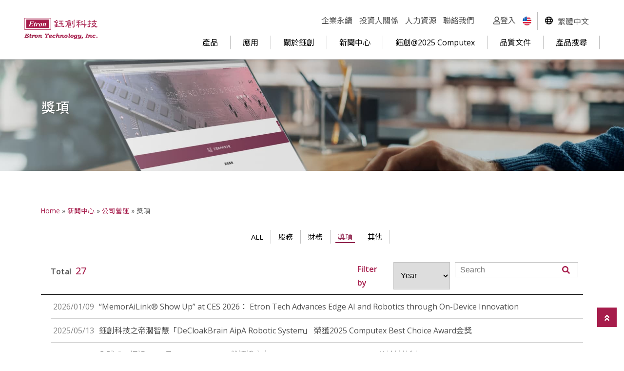

--- FILE ---
content_type: text/html; charset=UTF-8
request_url: https://etron.com/zh-hant/news_category/%E7%8D%8E%E9%A0%85/
body_size: 26188
content:
<!doctype html>
<html lang="zh-hant">
<head>
	<meta charset="UTF-8">
	<meta name="viewport" content="width=device-width, initial-scale=1">
	<link rel="profile" href="https://gmpg.org/xfn/11">
	<meta name='robots' content='index, follow, max-image-preview:large, max-snippet:-1, max-video-preview:-1' />
	<style>img:is([sizes="auto" i], [sizes^="auto," i]) { contain-intrinsic-size: 3000px 1500px }</style>
	
<!-- Google Tag Manager for WordPress by gtm4wp.com -->
<script data-cfasync="false" data-pagespeed-no-defer>
	var gtm4wp_datalayer_name = "dataLayer";
	var dataLayer = dataLayer || [];
</script>
<!-- End Google Tag Manager for WordPress by gtm4wp.com -->
	<!-- This site is optimized with the Yoast SEO plugin v25.4 - https://yoast.com/wordpress/plugins/seo/ -->
	<title>獎項 - 鈺創科技</title>
<style id="rocket-critical-css">ul{box-sizing:border-box}:root{--wp--preset--font-size--normal:16px;--wp--preset--font-size--huge:42px}.screen-reader-text{clip:rect(1px,1px,1px,1px);word-wrap:normal!important;border:0;-webkit-clip-path:inset(50%);clip-path:inset(50%);height:1px;margin:-1px;overflow:hidden;padding:0;position:absolute;width:1px}.screen-reader-text{position:absolute;top:-10000em;width:1px;height:1px;margin:-1px;padding:0;overflow:hidden;clip:rect(0,0,0,0);border:0}.elementor *,.elementor :after,.elementor :before{box-sizing:border-box}.elementor a{box-shadow:none;text-decoration:none}.elementor img{height:auto;max-width:100%;border:none;border-radius:0;box-shadow:none}.elementor-element{--flex-direction:initial;--flex-wrap:initial;--justify-content:initial;--align-items:initial;--align-content:initial;--gap:initial;--flex-basis:initial;--flex-grow:initial;--flex-shrink:initial;--order:initial;--align-self:initial;flex-basis:var(--flex-basis);flex-grow:var(--flex-grow);flex-shrink:var(--flex-shrink);order:var(--order);align-self:var(--align-self)}:root{--page-title-display:block}.elementor-section{position:relative}.elementor-section .elementor-container{display:flex;margin-right:auto;margin-left:auto;position:relative}@media (max-width:1024px){.elementor-section .elementor-container{flex-wrap:wrap}}.elementor-widget-wrap{position:relative;width:100%;flex-wrap:wrap;align-content:flex-start}.elementor:not(.elementor-bc-flex-widget) .elementor-widget-wrap{display:flex}.elementor-widget-wrap>.elementor-element{width:100%}.elementor-widget{position:relative}.elementor-column{position:relative;min-height:1px;display:flex}@media (min-width:768px){.elementor-column.elementor-col-100{width:100%}}@media (max-width:767px){.elementor-column{width:100%}}.elementor-element{--swiper-theme-color:#000;--swiper-navigation-size:44px;--swiper-pagination-bullet-size:6px;--swiper-pagination-bullet-horizontal-gap:6px}.elementor-kit-171{--e-global-color-primary:#8E214B;--e-global-color-secondary:#000000;--e-global-color-text:#4F4F4F;--e-global-color-accent:#EDD2DB;--e-global-color-255f293:#FFFFFF}.elementor-location-header:before{content:"";display:table;clear:both}.elementor-widget-breadcrumbs{font-size:.85em}.elementor-widget-breadcrumbs p{margin-bottom:0}.far,.fas{-moz-osx-font-smoothing:grayscale;-webkit-font-smoothing:antialiased;display:inline-block;font-style:normal;font-variant:normal;text-rendering:auto;line-height:1}.fa-angle-double-up:before{content:"\f102"}.fa-search:before{content:"\f002"}.fa-user:before{content:"\f007"}@font-face{font-family:"Font Awesome 5 Free";font-style:normal;font-weight:400;font-display:swap;src:url(https://etron.com/wp-content/plugins/elementor/assets/lib/font-awesome/webfonts/fa-regular-400.eot);src:url(https://etron.com/wp-content/plugins/elementor/assets/lib/font-awesome/webfonts/fa-regular-400.eot?#iefix) format("embedded-opentype"),url(https://etron.com/wp-content/plugins/elementor/assets/lib/font-awesome/webfonts/fa-regular-400.woff2) format("woff2"),url(https://etron.com/wp-content/plugins/elementor/assets/lib/font-awesome/webfonts/fa-regular-400.woff) format("woff"),url(https://etron.com/wp-content/plugins/elementor/assets/lib/font-awesome/webfonts/fa-regular-400.ttf) format("truetype"),url(https://etron.com/wp-content/plugins/elementor/assets/lib/font-awesome/webfonts/fa-regular-400.svg#fontawesome) format("svg")}.far{font-weight:400}@font-face{font-family:"Font Awesome 5 Free";font-style:normal;font-weight:900;font-display:swap;src:url(https://etron.com/wp-content/plugins/elementor/assets/lib/font-awesome/webfonts/fa-solid-900.eot);src:url(https://etron.com/wp-content/plugins/elementor/assets/lib/font-awesome/webfonts/fa-solid-900.eot?#iefix) format("embedded-opentype"),url(https://etron.com/wp-content/plugins/elementor/assets/lib/font-awesome/webfonts/fa-solid-900.woff2) format("woff2"),url(https://etron.com/wp-content/plugins/elementor/assets/lib/font-awesome/webfonts/fa-solid-900.woff) format("woff"),url(https://etron.com/wp-content/plugins/elementor/assets/lib/font-awesome/webfonts/fa-solid-900.ttf) format("truetype"),url(https://etron.com/wp-content/plugins/elementor/assets/lib/font-awesome/webfonts/fa-solid-900.svg#fontawesome) format("svg")}.far,.fas{font-family:"Font Awesome 5 Free"}.fas{font-weight:900}.elementor-widget-breadcrumbs{font-family:var(--e-global-typography-secondary-font-family),Sans-serif;font-weight:var(--e-global-typography-secondary-font-weight)}.sel{border:1px #c4c4c4 solid;width:100%;padding:5px 10px}.box01 b{display:block;padding:20px 20px 10px}@media only screen and (max-width:765px){.total,.search_box{float:none;display:block}.search_box{padding:10px 0 0 0}.filter_sel{padding:0 10px 0 0}.filter_sel b{color:#4F4F4F}}@media only screen and (max-width:550px){.total{text-align:right}.filter_sel,.search_news{display:block;float:none}.filter_sel{display:flex;justify-content:space-between;padding:0 0 10px 0}.filter_sel .sel{width:calc(100% - 90px)}}@media only screen and (max-width:550px){.total{text-align:right}.filter_sel,.search_news{display:block;float:none}.filter_sel{display:flex;justify-content:space-between;padding:0 0 10px 0}.filter_sel .sel{width:calc(100% - 90px)}}.news_box li{padding:5px 0}.news_box li a{display:flex;align-items:center;color:#4F4F4F;border-bottom:1px #D3D3D3 solid;padding:10px 5px 10px}.news_box em,.news_box p{float:left}.news_box em{color:#828282;margin-right:10px}.list_detail{padding:15px 10px 20px}.link_hd{display:flex;flex-wrap:wrap;justify-content:center}.total em{color:#A61C4B;font-size:20px;font-weight:500;margin-left:5px}.filter_sel{padding:0 10px}.filter_sel b{color:#A61C4B}.filter_sel .sel{padding:6px 10px;border:#C3C3C3 1px solid}.search_news{position:relative;padding:0 40px 0 0px;border:#C3C3C3 1px solid}.search_news .ip{border:none}.btn_search{position:absolute;top:5px;right:10px;color:#A61C4B}.ip{border:1px #D3D3D3 solid;width:100%;padding:5px 10px}@media only screen and (max-width:1100px){.news_box li a{flex-wrap:wrap}}@media only screen and (max-width:765px){.news_box li a{flex-wrap:wrap}.news_box p{width:100%;margin-top:10px}.total,.search_box{float:none;display:block}.search_box{padding:10px 0 0 0}.filter_sel{padding:0 10px 0 0}.filter_sel b{color:#4F4F4F}}@media only screen and (max-width:550px){.total{text-align:right}.filter_sel,.search_news{display:block;float:none}.filter_sel{display:flex;justify-content:space-between;padding:0 0 10px 0}.filter_sel .sel{width:calc(100% - 90px)}}body{font:16px/1.231 'Open Sans','Noto Sans TC','微軟正黑體',sans-serif;letter-spacing:0;line-height:1.75;color:#4F4F4F}*{box-sizing:border-box}.title{margin:0;padding:0;line-height:1.4}.inbox{width:1440px;margin:0 auto}.l{display:inline;float:left}.r{display:inline;float:right}ul{margin:0;padding:0}.ulli>li,.ulli_line>li{margin:0;padding:0;list-style:none}.ulli_line>li{display:inline;float:left}button{background:none;border-width:0}h1.title{font-size:28px;font-weight:500}.pgbox_hd{margin-top:90px;padding:110px 20px;background-size:cover!important;background-position:center!important;text-align:right;color:#fff;text-shadow:1px 1px 2px rgba(0,0,0,0.25)}.pgbox_hd h1.title{font-size:28px;font-weight:500;color:#fff;padding:0 3px;letter-spacing:0.05em}.pgbox_hd01{text-align:left}.tl_hd{padding:20px}.tl_hd li{padding:0px 10px!important;border-right:1px #C4C4C4 solid!important;margin:8px 0}.tl_hd li:last-child{border:none}.tl_hd a{font-size:15px;color:#000;position:relative;padding:0 5px;display:inline-block}.tl_hd .on a{color:#8E214B}.tl_hd a::after{content:'';display:block;background:#8E214B;height:2px;position:absolute;left:0;right:100%;bottom:0}.tl_hd .on a::after{right:0}.box01{padding:70px 20px 40px}#breadcrumbs a{color:#A61C4B}@media only screen and (max-width:1550px){.inbox{width:90%}}@media only screen and (max-width:990px){.pgbox_hd{margin-top:80px}}@media only screen and (max-width:765px){.tl_hd ul{display:block}}@media only screen and (max-width:600px){.box01{padding:60px 10px 40px}.tl_hd{padding:20px 10px}}html{font-size:100%}html,body,div,p,input{margin:0;padding:0;list-style:none}em{font-style:normal;font-weight:normal}button,input,select{font-size:100%;margin:0;vertical-align:baseline;*vertical-align:middle;font:16px/1.231 Arial,'Noto Sans TC','微軟正黑體',Helvetica,sans-serif}button,input{line-height:normal;*overflow:visible;font:16px/1.231 Arial,'Noto Sans TC','微軟正黑體',Helvetica,sans-serif}button{-webkit-appearance:button}img{border:0px;-ms-interpolation-mode:bicubic;vertical-align:middle}p{word-wrap:break-word}a,img{text-decoration:none;outline:none}header,nav,section{display:block}b{font-weight:bold}ul{padding-left:0;margin-left:20px}pre{font-family:monospace,monospace;_font-family:'courier new',monospace;font-size:1em}pre{white-space:pre;white-space:pre-wrap;word-wrap:break-word}button::-moz-focus-inner,input::-moz-focus-inner{border:0;padding:0}input{-webkit-appearance:none}.clearfix:after{content:"";display:block;height:0;clear:both;visibility:hidden}</style>
	<link rel="canonical" href="https://etron.com/zh-hant/news_category/%e7%8d%8e%e9%a0%85/" />
	<link rel="next" href="https://etron.com/zh-hant/news_category/%e7%8d%8e%e9%a0%85/page/2/" />
	<meta property="og:locale" content="zh_TW" />
	<meta property="og:type" content="article" />
	<meta property="og:title" content="獎項 - 鈺創科技" />
	<meta property="og:url" content="https://etron.com/zh-hant/news_category/%e7%8d%8e%e9%a0%85/" />
	<meta property="og:site_name" content="鈺創科技" />
	<meta name="twitter:card" content="summary_large_image" />
	<script type="application/ld+json" class="yoast-schema-graph">{"@context":"https://schema.org","@graph":[{"@type":"CollectionPage","@id":"https://etron.com/zh-hant/news_category/%e7%8d%8e%e9%a0%85/","url":"https://etron.com/zh-hant/news_category/%e7%8d%8e%e9%a0%85/","name":"獎項 - 鈺創科技","isPartOf":{"@id":"https://etron.com/zh-hant/#website"},"breadcrumb":{"@id":"https://etron.com/zh-hant/news_category/%e7%8d%8e%e9%a0%85/#breadcrumb"},"inLanguage":"zh-TW"},{"@type":"BreadcrumbList","@id":"https://etron.com/zh-hant/news_category/%e7%8d%8e%e9%a0%85/#breadcrumb","itemListElement":[{"@type":"ListItem","position":1,"name":"Home","item":"https://etron.com/zh-hant/"},{"@type":"ListItem","position":2,"name":"新聞中心","item":"https://etron.com/zh-hant/news_list/"},{"@type":"ListItem","position":3,"name":"公司營運","item":"https://etron.com/zh-hant/news_category/news_news/"},{"@type":"ListItem","position":4,"name":"獎項"}]},{"@type":"WebSite","@id":"https://etron.com/zh-hant/#website","url":"https://etron.com/zh-hant/","name":"鈺創科技","description":"鈺創科技股份有限公司、鈺創科技、鈺創、新竹科學園區、鈺創5351、5351鈺創、上市代號5351、Etron","publisher":{"@id":"https://etron.com/zh-hant/#organization"},"potentialAction":[{"@type":"SearchAction","target":{"@type":"EntryPoint","urlTemplate":"https://etron.com/zh-hant/?s={search_term_string}"},"query-input":{"@type":"PropertyValueSpecification","valueRequired":true,"valueName":"search_term_string"}}],"inLanguage":"zh-TW"},{"@type":"Organization","@id":"https://etron.com/zh-hant/#organization","name":"鈺創科技","url":"https://etron.com/zh-hant/","logo":{"@type":"ImageObject","inLanguage":"zh-TW","@id":"https://etron.com/zh-hant/#/schema/logo/image/","url":"https://etron.com/wp-content/uploads/2021/12/logo.svg","contentUrl":"https://etron.com/wp-content/uploads/2021/12/logo.svg","width":1,"height":1,"caption":"鈺創科技"},"image":{"@id":"https://etron.com/zh-hant/#/schema/logo/image/"}}]}</script>
	<!-- / Yoast SEO plugin. -->


<link rel='dns-prefetch' href='//static.addtoany.com' />
<link rel='dns-prefetch' href='//unpkg.com' />

<link rel="alternate" type="application/rss+xml" title="訂閱《鈺創科技》&raquo; 資訊提供" href="https://etron.com/zh-hant/feed/" />
<link rel="alternate" type="application/rss+xml" title="訂閱《鈺創科技》&raquo; 留言的資訊提供" href="https://etron.com/zh-hant/comments/feed/" />
<link rel="alternate" type="application/rss+xml" title="訂閱《鈺創科技》&raquo; 新聞中心分類〈獎項〉的資訊提供" href="https://etron.com/zh-hant/news_category/%e7%8d%8e%e9%a0%85/feed/" />
<link data-minify="1" rel='preload'  href='https://etron.com/wp-content/cache/min/1/wp-content/themes/hello-theme-child-master/wp-etron/dist.css?ver=1765982082' data-rocket-async="style" as="style" onload="this.onload=null;this.rel='stylesheet'" onerror="this.removeAttribute('data-rocket-async')"  media='all' />
<style id='wp-emoji-styles-inline-css'>

	img.wp-smiley, img.emoji {
		display: inline !important;
		border: none !important;
		box-shadow: none !important;
		height: 1em !important;
		width: 1em !important;
		margin: 0 0.07em !important;
		vertical-align: -0.1em !important;
		background: none !important;
		padding: 0 !important;
	}
</style>
<link rel='preload'  href='https://etron.com/wp-includes/css/dist/block-library/style.min.css?ver=6.8.3' data-rocket-async="style" as="style" onload="this.onload=null;this.rel='stylesheet'" onerror="this.removeAttribute('data-rocket-async')"  media='all' />
<link data-minify="1" rel='preload'  href='https://etron.com/wp-content/cache/min/1/wp-content/plugins/jet-engine/assets/css/frontend.css?ver=1765982083' data-rocket-async="style" as="style" onload="this.onload=null;this.rel='stylesheet'" onerror="this.removeAttribute('data-rocket-async')"  media='all' />
<style id='filebird-block-filebird-gallery-style-inline-css'>
ul.filebird-block-filebird-gallery{margin:auto!important;padding:0!important;width:100%}ul.filebird-block-filebird-gallery.layout-grid{display:grid;grid-gap:20px;align-items:stretch;grid-template-columns:repeat(var(--columns),1fr);justify-items:stretch}ul.filebird-block-filebird-gallery.layout-grid li img{border:1px solid #ccc;box-shadow:2px 2px 6px 0 rgba(0,0,0,.3);height:100%;max-width:100%;-o-object-fit:cover;object-fit:cover;width:100%}ul.filebird-block-filebird-gallery.layout-masonry{-moz-column-count:var(--columns);-moz-column-gap:var(--space);column-gap:var(--space);-moz-column-width:var(--min-width);columns:var(--min-width) var(--columns);display:block;overflow:auto}ul.filebird-block-filebird-gallery.layout-masonry li{margin-bottom:var(--space)}ul.filebird-block-filebird-gallery li{list-style:none}ul.filebird-block-filebird-gallery li figure{height:100%;margin:0;padding:0;position:relative;width:100%}ul.filebird-block-filebird-gallery li figure figcaption{background:linear-gradient(0deg,rgba(0,0,0,.7),rgba(0,0,0,.3) 70%,transparent);bottom:0;box-sizing:border-box;color:#fff;font-size:.8em;margin:0;max-height:100%;overflow:auto;padding:3em .77em .7em;position:absolute;text-align:center;width:100%;z-index:2}ul.filebird-block-filebird-gallery li figure figcaption a{color:inherit}

</style>
<style id='global-styles-inline-css'>
:root{--wp--preset--aspect-ratio--square: 1;--wp--preset--aspect-ratio--4-3: 4/3;--wp--preset--aspect-ratio--3-4: 3/4;--wp--preset--aspect-ratio--3-2: 3/2;--wp--preset--aspect-ratio--2-3: 2/3;--wp--preset--aspect-ratio--16-9: 16/9;--wp--preset--aspect-ratio--9-16: 9/16;--wp--preset--color--black: #000000;--wp--preset--color--cyan-bluish-gray: #abb8c3;--wp--preset--color--white: #ffffff;--wp--preset--color--pale-pink: #f78da7;--wp--preset--color--vivid-red: #cf2e2e;--wp--preset--color--luminous-vivid-orange: #ff6900;--wp--preset--color--luminous-vivid-amber: #fcb900;--wp--preset--color--light-green-cyan: #7bdcb5;--wp--preset--color--vivid-green-cyan: #00d084;--wp--preset--color--pale-cyan-blue: #8ed1fc;--wp--preset--color--vivid-cyan-blue: #0693e3;--wp--preset--color--vivid-purple: #9b51e0;--wp--preset--gradient--vivid-cyan-blue-to-vivid-purple: linear-gradient(135deg,rgba(6,147,227,1) 0%,rgb(155,81,224) 100%);--wp--preset--gradient--light-green-cyan-to-vivid-green-cyan: linear-gradient(135deg,rgb(122,220,180) 0%,rgb(0,208,130) 100%);--wp--preset--gradient--luminous-vivid-amber-to-luminous-vivid-orange: linear-gradient(135deg,rgba(252,185,0,1) 0%,rgba(255,105,0,1) 100%);--wp--preset--gradient--luminous-vivid-orange-to-vivid-red: linear-gradient(135deg,rgba(255,105,0,1) 0%,rgb(207,46,46) 100%);--wp--preset--gradient--very-light-gray-to-cyan-bluish-gray: linear-gradient(135deg,rgb(238,238,238) 0%,rgb(169,184,195) 100%);--wp--preset--gradient--cool-to-warm-spectrum: linear-gradient(135deg,rgb(74,234,220) 0%,rgb(151,120,209) 20%,rgb(207,42,186) 40%,rgb(238,44,130) 60%,rgb(251,105,98) 80%,rgb(254,248,76) 100%);--wp--preset--gradient--blush-light-purple: linear-gradient(135deg,rgb(255,206,236) 0%,rgb(152,150,240) 100%);--wp--preset--gradient--blush-bordeaux: linear-gradient(135deg,rgb(254,205,165) 0%,rgb(254,45,45) 50%,rgb(107,0,62) 100%);--wp--preset--gradient--luminous-dusk: linear-gradient(135deg,rgb(255,203,112) 0%,rgb(199,81,192) 50%,rgb(65,88,208) 100%);--wp--preset--gradient--pale-ocean: linear-gradient(135deg,rgb(255,245,203) 0%,rgb(182,227,212) 50%,rgb(51,167,181) 100%);--wp--preset--gradient--electric-grass: linear-gradient(135deg,rgb(202,248,128) 0%,rgb(113,206,126) 100%);--wp--preset--gradient--midnight: linear-gradient(135deg,rgb(2,3,129) 0%,rgb(40,116,252) 100%);--wp--preset--font-size--small: 13px;--wp--preset--font-size--medium: 20px;--wp--preset--font-size--large: 36px;--wp--preset--font-size--x-large: 42px;--wp--preset--spacing--20: 0.44rem;--wp--preset--spacing--30: 0.67rem;--wp--preset--spacing--40: 1rem;--wp--preset--spacing--50: 1.5rem;--wp--preset--spacing--60: 2.25rem;--wp--preset--spacing--70: 3.38rem;--wp--preset--spacing--80: 5.06rem;--wp--preset--shadow--natural: 6px 6px 9px rgba(0, 0, 0, 0.2);--wp--preset--shadow--deep: 12px 12px 50px rgba(0, 0, 0, 0.4);--wp--preset--shadow--sharp: 6px 6px 0px rgba(0, 0, 0, 0.2);--wp--preset--shadow--outlined: 6px 6px 0px -3px rgba(255, 255, 255, 1), 6px 6px rgba(0, 0, 0, 1);--wp--preset--shadow--crisp: 6px 6px 0px rgba(0, 0, 0, 1);}:root { --wp--style--global--content-size: 800px;--wp--style--global--wide-size: 1200px; }:where(body) { margin: 0; }.wp-site-blocks > .alignleft { float: left; margin-right: 2em; }.wp-site-blocks > .alignright { float: right; margin-left: 2em; }.wp-site-blocks > .aligncenter { justify-content: center; margin-left: auto; margin-right: auto; }:where(.wp-site-blocks) > * { margin-block-start: 24px; margin-block-end: 0; }:where(.wp-site-blocks) > :first-child { margin-block-start: 0; }:where(.wp-site-blocks) > :last-child { margin-block-end: 0; }:root { --wp--style--block-gap: 24px; }:root :where(.is-layout-flow) > :first-child{margin-block-start: 0;}:root :where(.is-layout-flow) > :last-child{margin-block-end: 0;}:root :where(.is-layout-flow) > *{margin-block-start: 24px;margin-block-end: 0;}:root :where(.is-layout-constrained) > :first-child{margin-block-start: 0;}:root :where(.is-layout-constrained) > :last-child{margin-block-end: 0;}:root :where(.is-layout-constrained) > *{margin-block-start: 24px;margin-block-end: 0;}:root :where(.is-layout-flex){gap: 24px;}:root :where(.is-layout-grid){gap: 24px;}.is-layout-flow > .alignleft{float: left;margin-inline-start: 0;margin-inline-end: 2em;}.is-layout-flow > .alignright{float: right;margin-inline-start: 2em;margin-inline-end: 0;}.is-layout-flow > .aligncenter{margin-left: auto !important;margin-right: auto !important;}.is-layout-constrained > .alignleft{float: left;margin-inline-start: 0;margin-inline-end: 2em;}.is-layout-constrained > .alignright{float: right;margin-inline-start: 2em;margin-inline-end: 0;}.is-layout-constrained > .aligncenter{margin-left: auto !important;margin-right: auto !important;}.is-layout-constrained > :where(:not(.alignleft):not(.alignright):not(.alignfull)){max-width: var(--wp--style--global--content-size);margin-left: auto !important;margin-right: auto !important;}.is-layout-constrained > .alignwide{max-width: var(--wp--style--global--wide-size);}body .is-layout-flex{display: flex;}.is-layout-flex{flex-wrap: wrap;align-items: center;}.is-layout-flex > :is(*, div){margin: 0;}body .is-layout-grid{display: grid;}.is-layout-grid > :is(*, div){margin: 0;}body{padding-top: 0px;padding-right: 0px;padding-bottom: 0px;padding-left: 0px;}a:where(:not(.wp-element-button)){text-decoration: underline;}:root :where(.wp-element-button, .wp-block-button__link){background-color: #32373c;border-width: 0;color: #fff;font-family: inherit;font-size: inherit;line-height: inherit;padding: calc(0.667em + 2px) calc(1.333em + 2px);text-decoration: none;}.has-black-color{color: var(--wp--preset--color--black) !important;}.has-cyan-bluish-gray-color{color: var(--wp--preset--color--cyan-bluish-gray) !important;}.has-white-color{color: var(--wp--preset--color--white) !important;}.has-pale-pink-color{color: var(--wp--preset--color--pale-pink) !important;}.has-vivid-red-color{color: var(--wp--preset--color--vivid-red) !important;}.has-luminous-vivid-orange-color{color: var(--wp--preset--color--luminous-vivid-orange) !important;}.has-luminous-vivid-amber-color{color: var(--wp--preset--color--luminous-vivid-amber) !important;}.has-light-green-cyan-color{color: var(--wp--preset--color--light-green-cyan) !important;}.has-vivid-green-cyan-color{color: var(--wp--preset--color--vivid-green-cyan) !important;}.has-pale-cyan-blue-color{color: var(--wp--preset--color--pale-cyan-blue) !important;}.has-vivid-cyan-blue-color{color: var(--wp--preset--color--vivid-cyan-blue) !important;}.has-vivid-purple-color{color: var(--wp--preset--color--vivid-purple) !important;}.has-black-background-color{background-color: var(--wp--preset--color--black) !important;}.has-cyan-bluish-gray-background-color{background-color: var(--wp--preset--color--cyan-bluish-gray) !important;}.has-white-background-color{background-color: var(--wp--preset--color--white) !important;}.has-pale-pink-background-color{background-color: var(--wp--preset--color--pale-pink) !important;}.has-vivid-red-background-color{background-color: var(--wp--preset--color--vivid-red) !important;}.has-luminous-vivid-orange-background-color{background-color: var(--wp--preset--color--luminous-vivid-orange) !important;}.has-luminous-vivid-amber-background-color{background-color: var(--wp--preset--color--luminous-vivid-amber) !important;}.has-light-green-cyan-background-color{background-color: var(--wp--preset--color--light-green-cyan) !important;}.has-vivid-green-cyan-background-color{background-color: var(--wp--preset--color--vivid-green-cyan) !important;}.has-pale-cyan-blue-background-color{background-color: var(--wp--preset--color--pale-cyan-blue) !important;}.has-vivid-cyan-blue-background-color{background-color: var(--wp--preset--color--vivid-cyan-blue) !important;}.has-vivid-purple-background-color{background-color: var(--wp--preset--color--vivid-purple) !important;}.has-black-border-color{border-color: var(--wp--preset--color--black) !important;}.has-cyan-bluish-gray-border-color{border-color: var(--wp--preset--color--cyan-bluish-gray) !important;}.has-white-border-color{border-color: var(--wp--preset--color--white) !important;}.has-pale-pink-border-color{border-color: var(--wp--preset--color--pale-pink) !important;}.has-vivid-red-border-color{border-color: var(--wp--preset--color--vivid-red) !important;}.has-luminous-vivid-orange-border-color{border-color: var(--wp--preset--color--luminous-vivid-orange) !important;}.has-luminous-vivid-amber-border-color{border-color: var(--wp--preset--color--luminous-vivid-amber) !important;}.has-light-green-cyan-border-color{border-color: var(--wp--preset--color--light-green-cyan) !important;}.has-vivid-green-cyan-border-color{border-color: var(--wp--preset--color--vivid-green-cyan) !important;}.has-pale-cyan-blue-border-color{border-color: var(--wp--preset--color--pale-cyan-blue) !important;}.has-vivid-cyan-blue-border-color{border-color: var(--wp--preset--color--vivid-cyan-blue) !important;}.has-vivid-purple-border-color{border-color: var(--wp--preset--color--vivid-purple) !important;}.has-vivid-cyan-blue-to-vivid-purple-gradient-background{background: var(--wp--preset--gradient--vivid-cyan-blue-to-vivid-purple) !important;}.has-light-green-cyan-to-vivid-green-cyan-gradient-background{background: var(--wp--preset--gradient--light-green-cyan-to-vivid-green-cyan) !important;}.has-luminous-vivid-amber-to-luminous-vivid-orange-gradient-background{background: var(--wp--preset--gradient--luminous-vivid-amber-to-luminous-vivid-orange) !important;}.has-luminous-vivid-orange-to-vivid-red-gradient-background{background: var(--wp--preset--gradient--luminous-vivid-orange-to-vivid-red) !important;}.has-very-light-gray-to-cyan-bluish-gray-gradient-background{background: var(--wp--preset--gradient--very-light-gray-to-cyan-bluish-gray) !important;}.has-cool-to-warm-spectrum-gradient-background{background: var(--wp--preset--gradient--cool-to-warm-spectrum) !important;}.has-blush-light-purple-gradient-background{background: var(--wp--preset--gradient--blush-light-purple) !important;}.has-blush-bordeaux-gradient-background{background: var(--wp--preset--gradient--blush-bordeaux) !important;}.has-luminous-dusk-gradient-background{background: var(--wp--preset--gradient--luminous-dusk) !important;}.has-pale-ocean-gradient-background{background: var(--wp--preset--gradient--pale-ocean) !important;}.has-electric-grass-gradient-background{background: var(--wp--preset--gradient--electric-grass) !important;}.has-midnight-gradient-background{background: var(--wp--preset--gradient--midnight) !important;}.has-small-font-size{font-size: var(--wp--preset--font-size--small) !important;}.has-medium-font-size{font-size: var(--wp--preset--font-size--medium) !important;}.has-large-font-size{font-size: var(--wp--preset--font-size--large) !important;}.has-x-large-font-size{font-size: var(--wp--preset--font-size--x-large) !important;}
:root :where(.wp-block-pullquote){font-size: 1.5em;line-height: 1.6;}
</style>
<link rel='preload'  href='https://etron.com/wp-content/plugins/sitepress-multilingual-cms/templates/language-switchers/legacy-list-horizontal/style.min.css?ver=1' data-rocket-async="style" as="style" onload="this.onload=null;this.rel='stylesheet'" onerror="this.removeAttribute('data-rocket-async')"  media='all' />
<link data-minify="1" rel='preload'  href='https://etron.com/wp-content/cache/min/1/wp-content/themes/hello-elementor/assets/css/header-footer.css?ver=1765982083' data-rocket-async="style" as="style" onload="this.onload=null;this.rel='stylesheet'" onerror="this.removeAttribute('data-rocket-async')"  media='all' />
<link data-minify="1" rel='preload'  href='https://etron.com/wp-content/cache/min/1/wp-content/plugins/elementor/assets/lib/eicons/css/elementor-icons.min.css?ver=1765982083' data-rocket-async="style" as="style" onload="this.onload=null;this.rel='stylesheet'" onerror="this.removeAttribute('data-rocket-async')"  media='all' />
<link rel='preload'  href='https://etron.com/wp-content/plugins/elementor/assets/css/frontend.min.css?ver=3.30.2' data-rocket-async="style" as="style" onload="this.onload=null;this.rel='stylesheet'" onerror="this.removeAttribute('data-rocket-async')"  media='all' />
<link rel='preload'  href='https://etron.com/wp-content/uploads/elementor/css/post-171.css?ver=1765246618' data-rocket-async="style" as="style" onload="this.onload=null;this.rel='stylesheet'" onerror="this.removeAttribute('data-rocket-async')"  media='all' />
<link data-minify="1" rel='preload'  href='https://etron.com/wp-content/cache/min/1/wp-content/plugins/elementor/assets/lib/font-awesome/css/all.min.css?ver=1765982083' data-rocket-async="style" as="style" onload="this.onload=null;this.rel='stylesheet'" onerror="this.removeAttribute('data-rocket-async')"  media='all' />
<link rel='preload'  href='https://etron.com/wp-content/plugins/elementor/assets/lib/font-awesome/css/v4-shims.min.css?ver=3.30.2' data-rocket-async="style" as="style" onload="this.onload=null;this.rel='stylesheet'" onerror="this.removeAttribute('data-rocket-async')"  media='all' />
<link rel='preload'  href='https://etron.com/wp-content/uploads/elementor/css/post-191.css?ver=1765246618' data-rocket-async="style" as="style" onload="this.onload=null;this.rel='stylesheet'" onerror="this.removeAttribute('data-rocket-async')"  media='all' />
<link rel='preload'  href='https://etron.com/wp-content/uploads/elementor/css/post-218.css?ver=1765246618' data-rocket-async="style" as="style" onload="this.onload=null;this.rel='stylesheet'" onerror="this.removeAttribute('data-rocket-async')"  media='all' />
<link rel='preload'  href='https://etron.com/wp-content/plugins/add-to-any/addtoany.min.css?ver=1.16' data-rocket-async="style" as="style" onload="this.onload=null;this.rel='stylesheet'" onerror="this.removeAttribute('data-rocket-async')"  media='all' />
<style id='addtoany-inline-css'>
.site .a2a_kit.addtoany_list a:focus, .addtoany_list a:hover, .widget .addtoany_list a:hover{
	background: #8E214B;
    opacity: 0.7;
}
</style>
<style id='rocket-lazyload-inline-css'>
.rll-youtube-player{position:relative;padding-bottom:56.23%;height:0;overflow:hidden;max-width:100%;}.rll-youtube-player:focus-within{outline: 2px solid currentColor;outline-offset: 5px;}.rll-youtube-player iframe{position:absolute;top:0;left:0;width:100%;height:100%;z-index:100;background:0 0}.rll-youtube-player img{bottom:0;display:block;left:0;margin:auto;max-width:100%;width:100%;position:absolute;right:0;top:0;border:none;height:auto;-webkit-transition:.4s all;-moz-transition:.4s all;transition:.4s all}.rll-youtube-player img:hover{-webkit-filter:brightness(75%)}.rll-youtube-player .play{height:100%;width:100%;left:0;top:0;position:absolute;background:url(https://etron.com/wp-content/plugins/wp-rocket/assets/img/youtube.png) no-repeat center;background-color: transparent !important;cursor:pointer;border:none;}.wp-embed-responsive .wp-has-aspect-ratio .rll-youtube-player{position:absolute;padding-bottom:0;width:100%;height:100%;top:0;bottom:0;left:0;right:0}
</style>
<script id="wpml-cookie-js-extra">
var wpml_cookies = {"wp-wpml_current_language":{"value":"zh-hant","expires":1,"path":"\/"}};
var wpml_cookies = {"wp-wpml_current_language":{"value":"zh-hant","expires":1,"path":"\/"}};
</script>
<script data-minify="1" src="https://etron.com/wp-content/cache/min/1/wp-content/plugins/sitepress-multilingual-cms/res/js/cookies/language-cookie.js?ver=1765982083" id="wpml-cookie-js" defer data-wp-strategy="defer"></script>
<script id="addtoany-core-js-before">
window.a2a_config=window.a2a_config||{};a2a_config.callbacks=[];a2a_config.overlays=[];a2a_config.templates={};a2a_localize = {
	Share: "分享",
	Save: "儲存",
	Subscribe: "訂閱",
	Email: "電子郵件",
	Bookmark: "書籤",
	ShowAll: "顯示全部",
	ShowLess: "顯示較少",
	FindServices: "尋找服務",
	FindAnyServiceToAddTo: "立即尋找想要新增的服務",
	PoweredBy: "開發團隊:",
	ShareViaEmail: "透過電子郵件分享",
	SubscribeViaEmail: "透過電子郵件訂閱",
	BookmarkInYourBrowser: "在瀏覽器中加入書籤",
	BookmarkInstructions: "按下 Ctrl+D 或 \u2318+D 將這個頁面加入書籤",
	AddToYourFavorites: "新增至 [我的最愛]",
	SendFromWebOrProgram: "透過任何電子郵件地址或電子郵件程式傳送",
	EmailProgram: "電子郵件程式",
	More: "進一步了解...",
	ThanksForSharing: "感謝分享！",
	ThanksForFollowing: "感謝追蹤！"
};

a2a_config.icon_color="transparent,#ffffff";
</script>
<script defer src="https://static.addtoany.com/menu/page.js" id="addtoany-core-js"></script>
<script src="https://etron.com/wp-includes/js/jquery/jquery.min.js?ver=3.7.1" id="jquery-core-js"></script>
<script src="https://etron.com/wp-includes/js/jquery/jquery-migrate.min.js?ver=3.4.1" id="jquery-migrate-js"></script>
<script defer src="https://etron.com/wp-content/plugins/add-to-any/addtoany.min.js?ver=1.1" id="addtoany-jquery-js"></script>
<script src="https://etron.com/wp-content/plugins/elementor/assets/lib/font-awesome/js/v4-shims.min.js?ver=3.30.2" id="font-awesome-4-shim-js"></script>
<link rel="https://api.w.org/" href="https://etron.com/zh-hant/wp-json/" /><link rel="alternate" title="JSON" type="application/json" href="https://etron.com/zh-hant/wp-json/wp/v2/news_category/29" /><meta name="generator" content="WordPress 6.8.3" />
<meta name="generator" content="WPML ver:4.7.6 stt:59,61,1;" />
	<style>
		@import url(//fonts.googleapis.com/earlyaccess/notosanstc.css);
	</style>
	
<!-- Google Tag Manager for WordPress by gtm4wp.com -->
<!-- GTM Container placement set to automatic -->
<script data-cfasync="false" data-pagespeed-no-defer>
	var dataLayer_content = {"pagePostType":"news_list","pagePostType2":"tax-news_list","pageCategory":[]};
	dataLayer.push( dataLayer_content );
</script>
<script data-cfasync="false" data-pagespeed-no-defer>
(function(w,d,s,l,i){w[l]=w[l]||[];w[l].push({'gtm.start':
new Date().getTime(),event:'gtm.js'});var f=d.getElementsByTagName(s)[0],
j=d.createElement(s),dl=l!='dataLayer'?'&l='+l:'';j.async=true;j.src=
'//www.googletagmanager.com/gtm.js?id='+i+dl;f.parentNode.insertBefore(j,f);
})(window,document,'script','dataLayer','GTM-TR2884J');
</script>
<!-- End Google Tag Manager for WordPress by gtm4wp.com --><meta name="generator" content="Elementor 3.30.2; features: additional_custom_breakpoints; settings: css_print_method-external, google_font-enabled, font_display-auto">
			<style>
				.e-con.e-parent:nth-of-type(n+4):not(.e-lazyloaded):not(.e-no-lazyload),
				.e-con.e-parent:nth-of-type(n+4):not(.e-lazyloaded):not(.e-no-lazyload) * {
					background-image: none !important;
				}
				@media screen and (max-height: 1024px) {
					.e-con.e-parent:nth-of-type(n+3):not(.e-lazyloaded):not(.e-no-lazyload),
					.e-con.e-parent:nth-of-type(n+3):not(.e-lazyloaded):not(.e-no-lazyload) * {
						background-image: none !important;
					}
				}
				@media screen and (max-height: 640px) {
					.e-con.e-parent:nth-of-type(n+2):not(.e-lazyloaded):not(.e-no-lazyload),
					.e-con.e-parent:nth-of-type(n+2):not(.e-lazyloaded):not(.e-no-lazyload) * {
						background-image: none !important;
					}
				}
			</style>
			<!-- start Simple Custom CSS and JS -->
<style>
.aligncenter {
	text-align: center;
	display: block;
}
</style>
<!-- end Simple Custom CSS and JS -->
<!-- start Simple Custom CSS and JS -->
<style>
.legend{
  display: flex;
  flex-wrap: wrap;
  list-style-type: none;
  padding-left: 0;
  margin-left: -15px;
  margin-right: -15px;
  margin-bottom: 20px;
}

.legend li{
  display: flex;
  align-items: center;
  padding: 0 15px;
  margin-bottom: 5px;
}

.legend .legendBgcolor {
  width: 50px;
  height: 20px;
  margin-right: 10px;
}
</style>
<!-- end Simple Custom CSS and JS -->
<!-- start Simple Custom CSS and JS -->
<style>
body.admin-bar {
	padding-top: 32px;
}


body.admin-bar .hd_area {
	margin-top: 32px;
}


@media screen and (max-width: 768px) {
	body.admin-bar {
		padding-top: 0;
	}
	
	body.admin-bar .hd_area {
		margin-top: 46px;
	}
}

</style>
<!-- end Simple Custom CSS and JS -->
<!-- start Simple Custom CSS and JS -->
<style>
[v-cloak] {
  display: none;
}

.mb-4 {
	margin-bottom: 10px;
}

.grayscale {
	-webkit-filter: grayscale(1);
}
</style>
<!-- end Simple Custom CSS and JS -->
<!-- start Simple Custom CSS and JS -->
<style>
/* https://bordermedia.org/2021/12/owl-carousel-cls-cumulative-layout-shift-fix/ */ 
.owl-carousel {
  display: block !important;
}
 
.owl-carousel .slide-owl-wrap:not(:first-child) {
    display: none;
}
 
.owl-carousel img {
    width: 100%;
}
</style>
<!-- end Simple Custom CSS and JS -->
<!-- start Simple Custom CSS and JS -->
<style>
.loading-overlay {
  position: fixed;
  top: 0;
  left: 0;
  width: 100%;
  height: 100%;
  background-color: rgba(0, 0, 0, 0.5);
  z-index: 9999;
  font-size: 42px;
  color: #ffffff;
  display: flex;
  justify-content: center;
  align-items: center;
  letter-spacing: 0.15em;
  display: none;
}

.loading-overlay-loading--show {
  display: flex;
}</style>
<!-- end Simple Custom CSS and JS -->

<link data-minify="1" rel='preload'   href='https://etron.com/wp-content/cache/min/1/wp-content/uploads/custom-css-js/15481.css?ver=1765982083' data-rocket-async="style" as="style" onload="this.onload=null;this.rel='stylesheet'" onerror="this.removeAttribute('data-rocket-async')"  media='all' />

<link data-minify="1" rel='preload'   href='https://etron.com/wp-content/cache/min/1/wp-content/uploads/custom-css-js/2626.css?ver=1765982083' data-rocket-async="style" as="style" onload="this.onload=null;this.rel='stylesheet'" onerror="this.removeAttribute('data-rocket-async')"  media='all' />

<link data-minify="1" rel='preload'   href='https://etron.com/wp-content/cache/min/1/wp-content/uploads/custom-css-js/1681.css?ver=1765982083' data-rocket-async="style" as="style" onload="this.onload=null;this.rel='stylesheet'" onerror="this.removeAttribute('data-rocket-async')"  media='all' />

<link data-minify="1" rel='preload'   href='https://etron.com/wp-content/cache/min/1/wp-content/uploads/custom-css-js/1113.css?ver=1765982083' data-rocket-async="style" as="style" onload="this.onload=null;this.rel='stylesheet'" onerror="this.removeAttribute('data-rocket-async')"  media='all' />

<link data-minify="1" rel='preload'   href='https://etron.com/wp-content/cache/min/1/wp-content/uploads/custom-css-js/1112.css?ver=1765982083' data-rocket-async="style" as="style" onload="this.onload=null;this.rel='stylesheet'" onerror="this.removeAttribute('data-rocket-async')"  media='all' />

<link data-minify="1" rel='preload'   href='https://etron.com/wp-content/cache/min/1/wp-content/uploads/custom-css-js/1074.css?ver=1765982083' data-rocket-async="style" as="style" onload="this.onload=null;this.rel='stylesheet'" onerror="this.removeAttribute('data-rocket-async')"  media='all' />

<link data-minify="1" rel='preload'   href='https://etron.com/wp-content/cache/min/1/wp-content/uploads/custom-css-js/704.css?ver=1765982083' data-rocket-async="style" as="style" onload="this.onload=null;this.rel='stylesheet'" onerror="this.removeAttribute('data-rocket-async')"  media='all' />

<link data-minify="1" rel='preload'   href='https://etron.com/wp-content/cache/min/1/wp-content/uploads/custom-css-js/617.css?ver=1765982083' data-rocket-async="style" as="style" onload="this.onload=null;this.rel='stylesheet'" onerror="this.removeAttribute('data-rocket-async')"  media='all' />

<link data-minify="1" rel='preload'   href='https://etron.com/wp-content/cache/min/1/wp-content/uploads/custom-css-js/190.css?ver=1765982083' data-rocket-async="style" as="style" onload="this.onload=null;this.rel='stylesheet'" onerror="this.removeAttribute('data-rocket-async')"  media='all' />

<link data-minify="1" rel='preload'   href='https://etron.com/wp-content/cache/min/1/wp-content/uploads/custom-css-js/189.css?ver=1765982083' data-rocket-async="style" as="style" onload="this.onload=null;this.rel='stylesheet'" onerror="this.removeAttribute('data-rocket-async')"  media='all' />
<link rel="icon" href="https://etron.com/wp-content/uploads/2021/12/favicon-150x150.png" sizes="32x32" />
<link rel="icon" href="https://etron.com/wp-content/uploads/2021/12/favicon-300x300.png" sizes="192x192" />
<link rel="apple-touch-icon" href="https://etron.com/wp-content/uploads/2021/12/favicon-300x300.png" />
<meta name="msapplication-TileImage" content="https://etron.com/wp-content/uploads/2021/12/favicon-300x300.png" />
<noscript><style id="rocket-lazyload-nojs-css">.rll-youtube-player, [data-lazy-src]{display:none !important;}</style></noscript><script>
/*! loadCSS rel=preload polyfill. [c]2017 Filament Group, Inc. MIT License */
(function(w){"use strict";if(!w.loadCSS){w.loadCSS=function(){}}
var rp=loadCSS.relpreload={};rp.support=(function(){var ret;try{ret=w.document.createElement("link").relList.supports("preload")}catch(e){ret=!1}
return function(){return ret}})();rp.bindMediaToggle=function(link){var finalMedia=link.media||"all";function enableStylesheet(){link.media=finalMedia}
if(link.addEventListener){link.addEventListener("load",enableStylesheet)}else if(link.attachEvent){link.attachEvent("onload",enableStylesheet)}
setTimeout(function(){link.rel="stylesheet";link.media="only x"});setTimeout(enableStylesheet,3000)};rp.poly=function(){if(rp.support()){return}
var links=w.document.getElementsByTagName("link");for(var i=0;i<links.length;i++){var link=links[i];if(link.rel==="preload"&&link.getAttribute("as")==="style"&&!link.getAttribute("data-loadcss")){link.setAttribute("data-loadcss",!0);rp.bindMediaToggle(link)}}};if(!rp.support()){rp.poly();var run=w.setInterval(rp.poly,500);if(w.addEventListener){w.addEventListener("load",function(){rp.poly();w.clearInterval(run)})}else if(w.attachEvent){w.attachEvent("onload",function(){rp.poly();w.clearInterval(run)})}}
if(typeof exports!=="undefined"){exports.loadCSS=loadCSS}
else{w.loadCSS=loadCSS}}(typeof global!=="undefined"?global:this))
</script><style id="wpforms-css-vars-root">
				:root {
					--wpforms-field-border-radius: 3px;
--wpforms-field-background-color: #ffffff;
--wpforms-field-border-color: rgba( 0, 0, 0, 0.25 );
--wpforms-field-text-color: rgba( 0, 0, 0, 0.7 );
--wpforms-label-color: rgba( 0, 0, 0, 0.85 );
--wpforms-label-sublabel-color: rgba( 0, 0, 0, 0.55 );
--wpforms-label-error-color: #d63637;
--wpforms-button-border-radius: 3px;
--wpforms-button-background-color: #066aab;
--wpforms-button-text-color: #ffffff;
--wpforms-field-size-input-height: 43px;
--wpforms-field-size-input-spacing: 15px;
--wpforms-field-size-font-size: 16px;
--wpforms-field-size-line-height: 19px;
--wpforms-field-size-padding-h: 14px;
--wpforms-field-size-checkbox-size: 16px;
--wpforms-field-size-sublabel-spacing: 5px;
--wpforms-field-size-icon-size: 1;
--wpforms-label-size-font-size: 16px;
--wpforms-label-size-line-height: 19px;
--wpforms-label-size-sublabel-font-size: 14px;
--wpforms-label-size-sublabel-line-height: 17px;
--wpforms-button-size-font-size: 17px;
--wpforms-button-size-height: 41px;
--wpforms-button-size-padding-h: 15px;
--wpforms-button-size-margin-top: 10px;

				}
			</style><meta name="generator" content="WP Rocket 3.19.1.2" data-wpr-features="wpr_minify_js wpr_async_css wpr_lazyload_images wpr_lazyload_iframes wpr_image_dimensions wpr_minify_css wpr_preload_links wpr_desktop" /></head>
<body class="archive tax-news_category term-29 wp-embed-responsive wp-theme-hello-elementor wp-child-theme-hello-theme-child-master hello-elementor-default elementor-page-699 elementor-default elementor-template-full-width elementor-kit-171">


<!-- GTM Container placement set to automatic -->
<!-- Google Tag Manager (noscript) -->
				<noscript><iframe src="https://www.googletagmanager.com/ns.html?id=GTM-TR2884J" height="0" width="0" style="display:none;visibility:hidden" aria-hidden="true"></iframe></noscript>
<!-- End Google Tag Manager (noscript) -->
<a class="skip-link screen-reader-text" href="#content">跳至主要內容</a>

		<div data-rocket-location-hash="e684c091735e405c6a227978986288a4" data-elementor-type="header" data-elementor-id="191" class="elementor elementor-191 elementor-location-header" data-elementor-post-type="elementor_library">
					<section data-rocket-location-hash="bdd67d470278206941c2beaba2931621" class="elementor-section elementor-top-section elementor-element elementor-element-af5d01a elementor-section-full_width elementor-section-height-default elementor-section-height-default" data-id="af5d01a" data-element_type="section">
						<div data-rocket-location-hash="0b3376bad69c5a64f5d59c7096455786" class="elementor-container elementor-column-gap-no">
					<div class="elementor-column elementor-col-100 elementor-top-column elementor-element elementor-element-b7051f5" data-id="b7051f5" data-element_type="column">
			<div class="elementor-widget-wrap elementor-element-populated">
						<div class="elementor-element elementor-element-44a550b elementor-widget elementor-widget-ucaddon_header" data-id="44a550b" data-element_type="widget" data-widget_type="ucaddon_header.default">
				<div class="elementor-widget-container">
					
<!-- start header -->
<style>/* widget: header */

/*-- Header --*/
.hd_area {
  background: #fff;
  position: fixed;
  top: 0;
  left: 0;
  right: 0;
  border-bottom: 1px #C4C4C4 solid;
  padding: 20px 50px;
  z-index: 999;
}

.logo {
  width: 150px;
  float: left;
  margin-top: 17px;
}

.logo img {
  width: 100%;
}

.menu_box {
  float: right;
}

.menu_box li {
  padding: 3px 7px;
  position: relative;
}

.menu_top {
  padding: 5px 10px 10px;
  display: flex;
  justify-content: flex-end;
}

.menu_top a {
  color: #4F4F4F;
}

.menu_linkbox {
  padding: 0 5px;
}

.sub_top {
  padding-left: 15px !important;
  border-left: 1px #BDBDBD solid;
}

.sub_top .sub_menu {
  min-width: 160px;
  padding-top: 5px;
  text-align: center;
}


.icon_menu {
  display: inline-block;
  width: 18px;
  height: 18px;
  margin-top: 6px;
}

.menu_main ul {
  float: right;
}

.icon_us {
  background: url('/wp-content/uploads/2021/12/icon_us.svg') center no-repeat;
  background-size: cover;
  margin-right: 5px;
}

.icon_globe {
  width: 16px;
  height: 16px;
  background: url('/wp-content/uploads/2021/12/icon_globe.svg') center no-repeat;
  background-size: cover;
  margin-right: 10px;
}

.menu_main a {
  color: #000000;
  position: relative;
  padding: 0 10px;
}

.menu_main a:after {
  content: '';
  position: absolute;
  width: 100%;
  height: 3px;
  bottom: -10px;
  left: 0;
  background-color: #A61C4B;
  transform: scaleX(0);
  transform-origin: bottom right;
  transition: transform 0.3s;
}

.menu_main>a:hover {
  color: #A61C4B;
}

.menu_main>a:hover:after {
  transform-origin: bottom left;
  transform: scaleX(1);
}

.menu_main>ul>li {
  padding: 0px 15px;
  border-right: 1px #BDBDBD solid;
}

.menu_main>ul>li:last-child {
  border: none;
}

.sub_menu {
  position: absolute;
  top: 70%;
  left: 50%;
  transform: translateX(-50%);
  min-width: 200px;
  padding-top: 23px;
  opacity: 0;
  visibility: hidden;
  z-index: -1;
}

.on .sub_menu {
  top: 100%;
  opacity: 1;
  visibility: visible;
  z-index: 999;
}


.sub_menu ul {
  background: #fff;
  box-shadow: 1px 1px 15px rgba(0, 0, 0, 0.15);
  width: 100%;
}
.sub_menu li{
  padding: 5px;
}

.sub_menu a:hover {
  color: #A61C4B;
  text-decoration: underline;
}

.sub_menu b{
  display: block;
  color: #fff;
  position: relative;
  padding: 35px 0 0 0;
  font-weight: 400;
}

.sub_menu b::after{
  content: '';
  position: absolute;
  top: -5px;
  left: -5px;
  right: -5px;
  bottom: -5px;
  background: #8E214B;
}

.sub_menu span{
  color: #fff;
  z-index: 9999;
  position: absolute;
  top: 3px;
  left: 10px;
}
.burger {
  display: none;
}

.mb_show {
  display: none !important;
}

/*
.menu_main>ul>li:nth-child(6) {
  border: none;
}
*/

.menu_main li{
  position: relative;
}
.menu_main a:hover{
  color: #8E214B;
}

.menu_main>ul>li::before{
  content: '';
  display: block;
  position: absolute;
  top: 160%;
  left: 0;
  height: 3px;
  width: 0;
  background: #8E214B;
}

.menu_main>ul>li:hover::before{
  width: 100%;
}

@media only screen and (max-width:990px) {

  /*-- Header --*/
  .logo {
    margin-top: 4px;
  }

  .mb_hide {
    display: none !important;
  }

  .mb_show {
    display: block !important;
  }

  .menu_box {
    display: flex;
    align-items: center;
  }

  .burger {
    display: block;
    width: 35px;
    height: 30px;
    position: relative;
    -webkit-transform: rotate(0deg);
    -moz-transform: rotate(0deg);
    -o-transform: rotate(0deg);
    transform: rotate(0deg);
    -webkit-transition: .5s ease-in-out;
    -moz-transition: .5s ease-in-out;
    -o-transition: .5s ease-in-out;
    transition: .5s ease-in-out;
    cursor: pointer;
  }

  .burger span {
    display: block;
    position: absolute;
    height: 3px;
    width: 100%;
    background: #A61C4B;
    border-radius: 9px;
    opacity: 1;
    left: 0;
    -webkit-transform: rotate(0deg);
    -moz-transform: rotate(0deg);
    -o-transform: rotate(0deg);
    transform: rotate(0deg);
    -webkit-transition: .25s ease-in-out;
    -moz-transition: .25s ease-in-out;
    -o-transition: .25s ease-in-out;
    transition: .25s ease-in-out;
  }

  .burger span:nth-child(1) {
    top: 0px;
    -webkit-transform-origin: left center;
    -moz-transform-origin: left center;
    -o-transform-origin: left center;
    transform-origin: left center;
  }

  .burger span:nth-child(2) {
    top: 9px;
    -webkit-transform-origin: left center;
    -moz-transform-origin: left center;
    -o-transform-origin: left center;
    transform-origin: left center;
  }

  .burger span:nth-child(3) {
    top: 18px;
    -webkit-transform-origin: left center;
    -moz-transform-origin: left center;
    -o-transform-origin: left center;
    transform-origin: left center;
  }

  .burger.on span:nth-child(1) {
    -webkit-transform: rotate(45deg);
    -moz-transform: rotate(45deg);
    -o-transform: rotate(45deg);
    transform: rotate(45deg);
    top: -3px;
    left: 2px;
  }

  .burger.on span:nth-child(2) {
    width: 0%;
    opacity: 0;
  }

  .burger.on span:nth-child(3) {
    -webkit-transform: rotate(-45deg);
    -moz-transform: rotate(-45deg);
    -o-transform: rotate(-45deg);
    transform: rotate(-45deg);
    top: 22px;
    left: 2px;
  }

  .menu_main {
    position: fixed;
    top: 94px;
    right: -20%;
    bottom: 0;
    background: #8E214B;
    padding: 10px 15px;
    min-width: 250px;
    overflow: auto;
    opacity: 0;
    z-index: -1;
    visibility: hidden;
  }

  .menu_main.open {
    right: 0;
    opacity: 1;
    visibility: visible;
    z-index: 999;
  }

  .menu_main ul,
  .menu_main ul li {
    display: block;
    float: none;
  }

  .menu_main>ul>li {
    border: none;
    border-bottom: 1px #BDBDBD solid;
    padding: 10px 5px;
  }

  .menu_main a {
    color: #fff;
  }
  
  .menu_main a:hover {
    color: #fff;
  }

  .menu_main .sub_menu {
    position: static;
    transform: translate(0);
    display: none;
    padding: 8px;
  }

  .menu_main .on .sub_menu {
    display: block;
  }

  .menu_main .sub_menu ul {
    padding: 15px 10px;
  }

  .menu_main .sub_menu li {
    padding: 10px 5px;
    border-bottom: 1px #C4C4C4 solid;
  }

  .menu_main .sub_menu a {
    color: #4F4F4F;
  }

  .menu_main i {
    margin-right: 10px;
  }
}

@media only screen and (max-width:765px) {
  .hd_area {
    padding: 15px 25px;
  }

  .menu_main {
    top: 84px;
  }
}

@media only screen and (max-width:480px) {
  .hd_area {
    padding: 15px 15px;
  }

  .logo {
    width: 100px;
    margin-top: 6px;
  }

  .menu_linkbox {
    font-size: 15px;
  }

  .menu_top {
    padding: 5px 5px 10px;
  }

  .menu_top em {
    display: none;
  }

}

</style>


<!-- ** Header **-->
<header class="hd_area clearfix">
  <div class="logo">
    <a href="https://etron.com/zh-hant/">
      <img width="166" height="49" src="data:image/svg+xml,%3Csvg%20xmlns='http://www.w3.org/2000/svg'%20viewBox='0%200%20166%2049'%3E%3C/svg%3E" alt="鈺創科技" data-lazy-src="/wp-content/uploads/2021/12/logo.svg"><noscript><img width="166" height="49" src="/wp-content/uploads/2021/12/logo.svg" alt="鈺創科技"></noscript>
    </a>
  </div>

  <div id="uc_header_elementor_44a550b" class="menu_box">
    <nav class="menu_top clearfix">
            <ul class="ulli_line clearfix l mb_hide">
                <li><a href="https://etron.com/zh-hant/esg/">企業永續</a></li>
                <li><a href="https://etron.com/zh-hant/ir/profile/">投資人關係</a></li>
                <li><a href="https://etron.com/zh-hant/careers/">人力資源</a></li>
                <li><a href="https://etron.com/zh-hant/contact/">聯絡我們</a></li>
              </ul>
      <ul class="ulli_line clearfix menu_linkbox l">
                        <li><a href="/zh-hant/login/"><i class="far fa-user"></i>登入</a></li>
                        <li><a href="https://etron.com/" target="_blank"><i class="icon_menu icon_us"></i></a></li>
                                                <li class="has_sub sub_top"><a href="javascript:;"><i class="icon_menu icon_globe"></i><em>繁體中文</em></a>    
                                        
          <div class="sub_menu">
            <ul class="ulli clearfix">
                            <!--<li><a href="javascript:;"></a>EN</li>-->
                            <li><a href="https://etron.com/zh-hans/news_category/%e5%a5%96%e9%a1%b9/">简体中文</a></li>
                                          <!--<li><a href="javascript:;"></a>EN</li>-->
                                          <!--<li><a href="javascript:;"></a>EN</li>-->
                            <li><a href="https://etron.com/news_category/awards-honors/">English</a></li>
                                        </ul>
          </div>
        </li>
      </ul>
    </nav>
    
    <div class="burger">
      <span></span>
      <span></span>
      <span></span>
    </div>
    
        <nav class="menu_main clearfix">
      <ul class="ulli_line clearfix">
                        <li class="has_sub"><a href="#">產品</a>
                    <div class="sub_menu">
            <ul class="ulli">
                            			  	              		<li><b><span>Memory ICs</span></b></li>
                	              		<li><a href="https://etron.com/zh-hant/specialty-dram/">Commercial DRAM</a></li>
                                  		<li><a href="https://etron.com/zh-hant/industrial-dram/">Industrial DRAM</a></li>
                                  		<li><a href="https://etron.com/zh-hant/automotive/">Automotive DRAM</a></li>
                                  		<li><a href="https://etron.com/zh-hant/kgdm/">Known Good Die</a></li>
                                  		<li><a href="https://etron.com/zh-hant/innovative-dram/">Innovative DRAM</a></li>
                                  		<li><a href="https://etron.com/zh-hant/flash/">Flash</a></li>
                                                                			  	              		<li><b><span>Logic ICs</span></b></li>
                	              		<li><a href="https://etron.com/zh-hant/usb/">USB</a></li>
                                  		<li><a href="https://etron.com/zh-hant/3d-sensing/">3D Sensing</a></li>
                                                              </ul>
          </div>
                  </li>
                        <li class="has_sub"><a href="https://etron.com/zh-hant/application_list/">應用</a>
                    <div class="sub_menu">
            <ul class="ulli">
                            			  	                <li><a href="https://etron.com/zh-hant/application_list/commercial-application/">消費性電子相關應用</a></li>
                                            			  	                <li><a href="https://etron.com/zh-hant/application_list/automotive-application/">車用電子相關應用</a></li>
                                            			  	                <li><a href="https://etron.com/zh-hant/application_list/industrial-application/">工業用電子相關應用</a></li>
                                          </ul>
          </div>
                  </li>
                        <li class="has_sub"><a href="https://etron.com/zh-hant/aboutus/company/">關於鈺創</a>
                    <div class="sub_menu">
            <ul class="ulli">
                            			  	                <li><a href="https://etron.com/zh-hant/aboutus/company/">公司簡介</a></li>
                                            			  	                <li><a href="https://etron.com/zh-hant/aboutus/ceo/">創辦董事長</a></li>
                                            			  	                <li><a href="https://etron.com/zh-hant/aboutus/executives/">經營團隊</a></li>
                                            			  	                <li><a href="https://etron.com/zh-hant/aboutus/organization/">組織架構與執掌</a></li>
                                            			  	                <li><a href="https://etron.com/zh-hant/aboutus/milestones/">大事紀要</a></li>
                                            			  	                <li><a href="https://etron.com/zh-hant/aboutus/map/">鈺創地圖</a></li>
                                          </ul>
          </div>
                  </li>
                        <li class="has_sub"><a href="https://etron.com/zh-hant/news_list/">新聞中心</a>
                    <div class="sub_menu">
            <ul class="ulli">
                            			  	                <li><a href="https://etron.com/zh-hant/news_category/news_products/">產品專區</a></li>
                                            			  	                <li><a href="https://etron.com/zh-hant/news_category/news_article/">技術文章</a></li>
                                            			  	                <li><a href="https://etron.com/zh-hant/news_category/news_news/">公司營運</a></li>
                                            			  	                <li><a href="https://etron.com/zh-hant/news_category/news_videos/">影片活動</a></li>
                                          </ul>
          </div>
                  </li>
                        <li class=""><a href="https://etron.com/zh-hant/%e9%88%ba%e5%89%b52025-computex/">鈺創@2025 Computex</a>
                  </li>
                        <li class=""><a href="https://etron.com/zh-hant/login/">品質文件</a>
                  </li>
                <li class="mb_hide"><a href="https://etron.com/zh-hant/product-search/">產品搜尋</a></li>
                <li class="mb_show"><a href="https://etron.com/zh-hant/esg/">企業永續</a></li>
                <li class="mb_show"><a href="https://etron.com/zh-hant/ir/profile/">投資人關係</a></li>
                <li class="mb_show"><a href="https://etron.com/zh-hant/careers/">人力資源</a></li>
                <li class="mb_show"><a href="https://etron.com/zh-hant/contact/">聯絡我們</a></li>
                <li class="mb_show"><a href="https://etron.com/zh-hant/product-search/"><i class="fas fa-search"></i>產品搜尋</a></li>
      </ul>
    </nav>
  </div>
</header>
<!-- end header -->				</div>
				</div>
					</div>
		</div>
					</div>
		</section>
				</div>
				<div data-rocket-location-hash="3eb918d3c96e21ea985a41d33e0b39ff" data-elementor-type="archive" data-elementor-id="699" class="elementor elementor-699 elementor-location-archive" data-elementor-post-type="elementor_library">
					<section data-rocket-location-hash="4792946edbc4028ed50d61f8bf52e908" class="elementor-section elementor-top-section elementor-element elementor-element-35fd11f elementor-section-full_width elementor-section-height-default elementor-section-height-default" data-id="35fd11f" data-element_type="section">
						<div data-rocket-location-hash="6179095e4b4214193a1f2af174dfb622" class="elementor-container elementor-column-gap-no">
					<div class="elementor-column elementor-col-100 elementor-top-column elementor-element elementor-element-c695417" data-id="c695417" data-element_type="column">
			<div class="elementor-widget-wrap elementor-element-populated">
						<div class="elementor-element elementor-element-f2b770f elementor-widget elementor-widget-ucaddon_Pgbox_hd01" data-id="f2b770f" data-element_type="widget" data-widget_type="ucaddon_Pgbox_hd01.default">
				<div class="elementor-widget-container">
					
<!-- start Pgbox_hd 小標題 -->
<style>/* widget: Pgbox_hd 小標題 */

@media screen and (min-width: 1440px) {
  .inbox {
    width: 100%;
    padding: 0px 25px; 
  }
}

.pgbox_hd .title {
    font-size: 28px;
    font-weight: 500;
    color: #fff;
    padding: 0 3px;
    letter-spacing: 0.05em;
}

</style>




 

<!-- Page Head -->
<div class="pgbox_hd pgbox_hd01" style="background: url('https://etron.com/wp-content/uploads/2022/02/pghd05.jpg');">
  <div class="inbox">
    <h1 class="title">獎項</h1>
  </div>
</div>
<!-- end Pgbox_hd 小標題 -->				</div>
				</div>
					</div>
		</div>
					</div>
		</section>
				<section data-rocket-location-hash="c3a398476e592c0e51eecd2283a507f6" class="elementor-section elementor-top-section elementor-element elementor-element-ec2f7de elementor-section-full_width inbox box01 elementor-section-height-default elementor-section-height-default" data-id="ec2f7de" data-element_type="section">
						<div data-rocket-location-hash="f619a9251d64d722180410d17d670062" class="elementor-container elementor-column-gap-no">
					<div class="elementor-column elementor-col-100 elementor-top-column elementor-element elementor-element-79b3356" data-id="79b3356" data-element_type="column">
			<div class="elementor-widget-wrap elementor-element-populated">
						<div class="elementor-element elementor-element-f11bfd5 elementor-widget elementor-widget-ucaddon_news_category_list" data-id="f11bfd5" data-element_type="widget" data-widget_type="ucaddon_news_category_list.default">
				<div class="elementor-widget-container">
					
<!-- start 新聞中心分類列表 -->
<style>/* widget: 新聞中心分類列表 */

/*-- News List --*/
.news_box{
  border-top: 1px solid #000;
}

.list_detail {
  padding: 10px 10px;
}

.link_hd {
  display: flex;
  flex-wrap: wrap;
  justify-content: center;
}

.total em {
  color: #A61C4B;
  font-size: 20px;
  font-weight: 500;
  margin-left: 5px;
}

.total  b{
  padding:0px 10px;
}

.search_box r{
  padding: 20px 20px 10px;
}

.filter_sel {
  padding: 0 10px;
  display:flex;
  width:220px;
}

.filter_sel b {
  color: #A61C4B;
  padding:0 10px;
  float:left;
  width:140px;
}

.filter_sel .sel {
  padding: 6px 10px;
  border: #C3C3C3 1px solid;
  float:left;
}

.filter_sel .sel:focus {
  border: #A61C4B 1px solid;
}

.search_news {
  position: relative;
  padding: 0 40px 0 0px;
  border: #C3C3C3 1px solid;
}

.search_news .ip {
  border: none;
}

.btn_search {
  position: absolute;
  top: 5px;
  right: 10px;
  color: #A61C4B;
}

.box01 .btn_box {
  padding: 20px 0;
  text-align: center;
}

.btn_more {
  padding: 10px 15px;
}

.btn_more i {
  color: #A61C4B;
  font-size: 14px;
  margin-left: 5px;
}

@media only screen and (max-width:765px) {
  .news_box li a {
    flex-wrap: wrap;
  }

  .news_box p {
    width: 100%;
    margin-top: 10px;
  }

  .total,
  .search_box {
    float: none;
    display: block;
  }

  .search_box {
    padding: 10px 0 0 0;
  }

  .filter_sel {
    padding: 0 10px 0 0;
  }

  .filter_sel b {
    color: #4F4F4F;
  }
}

@media only screen and (max-width:600px) {

  .news_wrap {
    padding: 45px 10px 60px;
  }
}

@media only screen and (max-width:550px) {

  .total {
    text-align: right;
  }

  .filter_sel,
  .search_news {
    display: block;
    float: none;
  }

  .filter_sel {
    display: flex;
    justify-content: space-between;
    padding: 0 0 10px 0;
  }

  .filter_sel .sel {
    width: calc(100% - 90px);
  }
}

</style>

<div id="uc_news_category_list_elementor_f11bfd5">
  
  <div v-cloak class="loading-overlay" :class="{ 'loading-overlay-loading--show': loading }">
    <div>Loading...</div>
  </div>

  
  
  
  
    <div class="news_inner_breadcrumbs">		<div data-elementor-type="section" data-elementor-id="2923" class="elementor elementor-2923 elementor-location-archive" data-elementor-post-type="elementor_library">
					<section class="elementor-section elementor-top-section elementor-element elementor-element-bb28539 elementor-section-full_width elementor-section-height-default elementor-section-height-default" data-id="bb28539" data-element_type="section">
						<div class="elementor-container elementor-column-gap-no">
					<div class="elementor-column elementor-col-100 elementor-top-column elementor-element elementor-element-d4aee8c" data-id="d4aee8c" data-element_type="column">
			<div class="elementor-widget-wrap elementor-element-populated">
						<div class="elementor-element elementor-element-3bb7d28 elementor-widget elementor-widget-breadcrumbs" data-id="3bb7d28" data-element_type="widget" data-widget_type="breadcrumbs.default">
				<div class="elementor-widget-container">
					<p id="breadcrumbs"><span><span><a href="https://etron.com/zh-hant/">Home</a></span> » <span><a href="https://etron.com/zh-hant/news_list/">新聞中心</a></span> » <span><a href="https://etron.com/zh-hant/news_category/news_news/">公司營運</a></span> » <span class="breadcrumb_last" aria-current="page">獎項</span></span></p>				</div>
				</div>
					</div>
		</div>
					</div>
		</section>
				</div>
		</div>
  <div class="link_hd tl_hd">
    <ul class="ulli_line clearfix">
      <li class=""><a href="https://etron.com/zh-hant/news_category/news_news/">ALL</a></li>
            <li class=""><a href="https://etron.com/zh-hant/news_category/%e8%82%a1%e5%8b%99/">股務</a></li>
            <li class=""><a href="https://etron.com/zh-hant/news_category/%e8%b2%a1%e5%8b%99/">財務</a></li>
            <li class="on"><a href="https://etron.com/zh-hant/news_category/%e7%8d%8e%e9%a0%85/">獎項</a></li>
            <li class=""><a href="https://etron.com/zh-hant/news_category/%e5%85%b6%e4%bb%96/">其他</a></li>
          </ul>
  </div>

  
  <div class="list_detail clearfix">
    <div class="total l">
      <b>Total <em v-text="total"></em></b>
    </div>
    <div class="search_box r">
      <div class="clearfix">
        <div class="filter_sel l">
          <b>Filter by</b>
          <select class="sel" v-model="filterYear">
            <option value="">Year</option>
                        <option value="2026">2026</option>
                        <option value="2025">2025</option>
                        <option value="2024">2024</option>
                        <option value="2023">2023</option>
                        <option value="2022">2022</option>
                        <option value="2021">2021</option>
                        <option value="2020">2020</option>
                        <option value="2019">2019</option>
                        <option value="2018">2018</option>
                        <option value="2017">2017</option>
                        <option value="2016">2016</option>
                        <option value="2015">2015</option>
                        <option value="2014">2014</option>
                        <option value="2013">2013</option>
                        <option value="2012">2012</option>
                        <option value="2011">2011</option>
                        <option value="2010">2010</option>
                        <option value="2009">2009</option>
                        <option value="2008">2008</option>
                        <option value="2007">2007</option>
                        <option value="2006">2006</option>
                      </select>
        </div>
        <div class="search_news l">
          <input type="text" placeholder="Search" class="ip" v-model="inputForDebounce">
          <button class="btn_search"><i class="fas fa-search"></i></button>
        </div>
      </div>

    </div>
  </div>

  <div class="news_box news_list">
    <ul class="ulli">

            <li class="news_list_item--ssr">
        <a href="https://etron.com/zh-hant/news_list/memorailink-show-up-at-ces-2026%ef%bc%9a-etron-tech-advances-edge-ai-and-robotics-through-on-device-innovation/">
          <em>2026/01/09</em>
          <p>“MemorAiLink® Show Up” at CES 2026：  Etron Tech Advances Edge AI and Robotics through On-Device Innovation</p>
        </a>
      </li>
            <li class="news_list_item--ssr">
        <a href="https://etron.com/zh-hant/news_list/%e9%88%ba%e5%89%b5%e7%a7%91%e6%8a%80%e4%b9%8b%e5%b8%9d%e6%bf%b6%e6%99%ba%e6%85%a7%e3%80%8cdecloakbrain-aipa-robotic-system%e3%80%8d-%e6%a6%ae%e7%8d%b22025-computex-best-choice-award%e9%87%91%e7%8d%8e/">
          <em>2025/05/13</em>
          <p>鈺創科技之帝濶智慧「DeCloakBrain AipA Robotic System」  榮獲2025 Computex Best Choice Award金獎</p>
        </a>
      </li>
            <li class="news_list_item--ssr">
        <a href="https://etron.com/zh-hant/news_list/%e5%85%a8%e7%90%83%e5%94%af%e4%b8%80%e9%80%9a%e9%81%8eusb4%e5%8f%8athunderbolt4%e9%9b%99%e8%aa%8d%e8%ad%89%e5%bb%a0%e5%95%86-ej903-usb-type-c-e-marker%e5%82%b3%e8%bc%b8%e7%b7%9a/">
          <em>2020/09/21</em>
          <p>全球唯一通過USB4及Thunderbolt™4雙認證廠商 –EJ903 USB Type-C E-Marker傳輸線控制IC</p>
        </a>
      </li>
            <li class="news_list_item--ssr">
        <a href="https://etron.com/zh-hant/news_list/%e9%88%ba%e5%89%b5%e7%a7%91%e6%8a%80%e4%b9%8b-180%e5%ba%a6%e3%80%814k%e9%ab%98%e7%95%ab%e8%b3%aa%e3%80%816-dof-imu-3d%e6%b7%b1%e5%ba%a6%e5%9c%96%e7%9b%b8%e6%a9%9f-ex8040s-%e7%8d%b2%e9%a0%92/">
          <em>2019/05/21</em>
          <p>鈺創科技之 180度、4K高畫質、6-DoF IMU 3D深度圖相機 –  EX8040S 獲頒2019年台北國際電腦展Best Choice Award殊榮</p>
        </a>
      </li>
            <li class="news_list_item--ssr">
        <a href="https://etron.com/zh-hant/news_list/2019-computex%e4%ba%ba%e5%b7%a5%e6%99%ba%e6%85%a7%e6%87%89%e7%94%a8%e5%b0%88%e5%8d%80%e6%9a%a8innovex%e8%ab%96%e5%a3%87-%e9%88%ba%e5%89%b5%e7%a7%91%e6%8a%80%e7%8d%b2%e9%82%80%e5%b1%95%e7%a4%ba/">
          <em>2019/05/20</em>
          <p>2019 Computex人工智慧應用專區暨InnoVEX論壇 鈺創科技獲邀展示及演講 「利用傳感器融合加速AIOT生態系統」</p>
        </a>
      </li>
            <li class="news_list_item--ssr">
        <a href="https://etron.com/zh-hant/news_list/%e9%88%ba%e7%be%a4%e7%a7%91%e6%8a%80%e8%88%87%e9%88%ba%e5%89%b5%e7%a7%91%e6%8a%80%e4%b9%8busb-type-c-e-marker%e5%82%b3%e8%bc%b8%e7%b7%9a%e6%8e%a7%e5%88%b6ic-ej903%e9%80%9a%e9%81%8e%e5%9c%8b/">
          <em>2019/05/20</em>
          <p>鈺群科技與鈺創科技之USB Type-C E-Marker傳輸線控制IC – EJ903通過國際USB-IF 認證；以及 通過Intel / Apple之ThunderboltTM 3 40Gbps認證</p>
        </a>
      </li>
            <li class="news_list_item--ssr">
        <a href="https://etron.com/zh-hant/news_list/%e9%88%ba%e5%89%b5%e7%a7%91%e6%8a%80%e4%b8%ad%e7%99%bc%e8%a1%a8%e5%85%a8%e4%b8%96%e7%95%8c%e7%ac%ac%e4%b8%80%e9%a1%86wlcsp-%e6%99%b6%e5%9c%93%e7%b4%9a%e6%99%b6%e7%b2%92%e5%b0%81%e8%a3%9d-%e4%b9%8bdr/">
          <em>2019/05/20</em>
          <p>鈺創科技中發表全世界第一顆WLCSP (晶圓級晶粒封裝) 之DRAM 全球體積最小之DRAM - RPCTM，專為AI-Edge/Wearable/FPGA打造</p>
        </a>
      </li>
            <li class="news_list_item--ssr">
        <a href="https://etron.com/zh-hant/news_list/%e9%88%ba%e5%89%b5%e7%a7%91%e6%8a%80%e4%b9%8b3d%e6%84%9f%e6%b8%ac%e5%bb%a3%e8%a7%92%e6%b8%ac%e8%b7%9d-%e6%89%8b%e5%8b%a2%e8%be%a8%e8%ad%98%e6%a8%a1%e7%b5%84-ex8036%e7%8d%b2%e9%a0%922018/">
          <em>2018/05/30</em>
          <p>鈺創科技之3D感測廣角測距/手勢辨識模組 – EX8036獲頒2018年台北國際電腦展Best Choice Award殊榮</p>
        </a>
      </li>
            <li class="news_list_item--ssr">
        <a href="https://etron.com/zh-hant/news_list/%e9%88%ba%e5%89%b5%e7%a7%91%e6%8a%80%e5%8f%97%e7%b6%93%e6%bf%9f%e9%83%a8%e5%b7%a5%e6%a5%ad%e5%b1%80%e6%99%ba%e6%85%a7%e9%9b%bb%e5%ad%90%e7%94%a2%e6%a5%ad%e6%8e%a8%e5%8b%95%e8%be%a6%e5%85%ac%e5%ae%a4/">
          <em>2018/05/28</em>
          <p>鈺創科技受經濟部工業局智慧電子產業推動辦公室所邀於2018台北國際電腦展之Smarting Living智慧生活館展出矽智慧3D擷取視覺IC及平台— 3D手勢控制系統之醫療應用</p>
        </a>
      </li>
            <li class="news_list_item--ssr">
        <a href="https://etron.com/zh-hant/news_list/%e5%85%a8%e7%90%83%e6%9c%80%e5%b0%8f%e3%80%81%e6%9c%80%e8%bc%95%e4%b9%8b360%e5%85%a8%e6%99%af%e6%94%9d%e5%bd%b1%e6%a9%9flyfieeye200-%e9%80%b2%e5%8c%96%e8%b7%a8%e7%95%8cwindows%e4%bd%9c/">
          <em>2018/05/28</em>
          <p>全球最小、最輕之360°全景攝影機LyfieEye200™ 進化跨界Windows作業系統  攜手LyfieRoam™應用APP獲頒2018年台北國際電腦展創新設計獎(Computex D&amp;I Award 2018)殊榮</p>
        </a>
      </li>
            
      <li v-for="item in posts" class="news_list-item--csr">
        <a :href="item.url">
          <em v-text="item.date"></em>
          <p v-text="item.post_title"></p>
        </a>
      </li>

    </ul>
  </div>

  <div class="btn_box">
    <button v-if="hasMore" class="btn_more" @click="doPagination(false)">更多文章 <i class="fas fa-plus"></i></button>
    <div v-else>No More</div>
  </div>
  
</div>
<!-- end 新聞中心分類列表 -->				</div>
				</div>
					</div>
		</div>
					</div>
		</section>
				</div>
				<div data-elementor-type="footer" data-elementor-id="218" class="elementor elementor-218 elementor-location-footer" data-elementor-post-type="elementor_library">
					<section class="elementor-section elementor-top-section elementor-element elementor-element-90f96cd elementor-section-full_width elementor-section-height-default elementor-section-height-default" data-id="90f96cd" data-element_type="section">
						<div class="elementor-container elementor-column-gap-no">
					<div class="elementor-column elementor-col-100 elementor-top-column elementor-element elementor-element-1d8c3c0" data-id="1d8c3c0" data-element_type="column">
			<div class="elementor-widget-wrap elementor-element-populated">
						<div class="elementor-element elementor-element-b799d27 elementor-widget elementor-widget-ucaddon_footer" data-id="b799d27" data-element_type="widget" data-widget_type="ucaddon_footer.default">
				<div class="elementor-widget-container">
					
<!-- start footer -->
<style>/* widget: footer */

/*-- Footer --*/
.ft_area {
  background: #A61C4B;
  padding: 40px 0 20px;
}

.ft_box {
  background: #fff;
  padding: 40px 20px;
}

.ft_box .inbox {
  display: flex;
  justify-content: space-between;
  align-items: center;
}

.ft_menu_top,
.ft_menu_bot {
  padding: 3px 0;
  display: flex;
  justify-content: center;
}

.ft_menu_top li {
  padding: 0 10px;
  border-right: 1px #BDBDBD solid;
}

.ft_menu_top li:last-child {
  border-right: none;
}

.ft_menu_top a {
  color: #000;
}

.ft_menu_top a:hover {
  color: #A61C4B;
}

.ft_menu_bot li,
.social_box li {
  padding: 0 5px;
}

.ft_menu_bot a {
  color: #4F4F4F;
}

.ft_menu_bot a:hover {
  color: #A61C4B;
}

.social_box a {
  display: inline-block;
  background: #A61C4B;
  border-radius: 50%;
  color: #fff;
  width: 35px;
  height: 35px;
  text-align: center;
  padding: 3px 3px 3px 5px;
}

.copyright {
  text-align: center;
  color: #fff;
  font-size: 14px;
  padding: 20px 15px 0;
}

.copyright a {
  color: #fff;
  text-decoration: underline;
}

/*-- gotoplist --*/
.bt_btnlist {
	position: fixed;
	bottom: 40px;
	right: 15px;
}

.bt_btnlist li {
	padding: 10px 0;
}

.bt_btnlist a {
	display: block;
	width: 40px;
	height: 40px;
	background: #A61C4B;
	color: #fff;
	text-align: center;
	padding: 7px;
}

@media only screen and (max-width:990px) {
 /*-- Footer --*/
  .ft_box .inbox {
    display: block;
    text-align: center;
  }

  .ft_logo {
    margin: 0 auto 20px;
  }

  .social_box ul {
    display: flex;
    justify-content: center;
    margin-top: 20px;
  }

}

</style>

<!-- ** Footer ** -->
<div class="bt_btnlist">
  <ul class="ulli">
    <!--<li><a href="#"><i class="far fa-comment-alt"></i></a></li>-->
    <li><a href="javascript:;" class="gotop"><i class="fas fa-angle-double-up"></i></a></li>
  </ul>
</div>

<footer class="ft_area">
  <div class="ft_box">
    <div class="inbox">
      <div class="ft_logo">
        <img width="166" height="49" src="data:image/svg+xml,%3Csvg%20xmlns='http://www.w3.org/2000/svg'%20viewBox='0%200%20166%2049'%3E%3C/svg%3E" alt="鈺創科技" data-lazy-src="/wp-content/uploads/2021/12/logo.svg"><noscript><img width="166" height="49" src="/wp-content/uploads/2021/12/logo.svg" alt="鈺創科技"></noscript>
      </div>

      <div class="ft_menubox">
        <nav class="ft_menu_top">
          <ul class="ulli_line clearfix">
            <li><a href="/zh-hant/specialty-dram/">產品</a></li>
            <li><a href="/zh-hant/application_list/">應用</a></li>
            <li><a href="/zh-hant/support-service/">支援服務</a></li>
            <li><a href="/zh-hant/aboutus/company/">關於鈺創</a></li>
<li><a href="/zh-hant/news_list/">新聞中心</a></li>
<li><a href="/zh-hant/product-search/">產品搜尋</a></li>
          </ul>
        </nav>
        <nav class="ft_menu_bot">
          <ul class="ulli_line clearfix">
            <li><a href="/zh-hant/esg">企業永續</a></li>
            
            
            <li><a href="/zh-hant/ir/profile/">投資人關係</a></li>
            <li><a href="/zh-hant/careers/">人力資源</a></li>
            <li><a href="/zh-hant/contact/">聯絡我們</a></li>
          </ul>
        </nav>
      </div>

      <div class="social_box">
        <ul class="ulli_line clearfix">
          <li><a href="https://www.facebook.com/etrontech5351" target="_blank"><i class="fab fa-facebook-f"></i></a></li>
          <li><a href="https://www.linkedin.com/company/etron-technology" target="_blank"><i class="fab fa-linkedin-in"></i></a></li>
          <li><a href="https://www.youtube.com/channel/UCRYNNnFFJrCjySY35QRBiWA?view_as=public" target="_blank"><i class="fab fa-youtube"></i></a></li>
          <li><a href="https://www.instagram.com/etron_tech/?igshid=YmMyMTA2M2Y%3D" target="_blank"><i class="fab fa-instagram"></i></a></li>
        </ul>
      </div>
    </div>
  </div>

  <div class="copyright">
    <p>©2023 Etron Technology, Inc. All rights reserved. | Designed by <a href="https://digitspark.co/" target="_blank">Digit Spark</a></p>
  </div>
</footer>
<!-- end footer -->				</div>
				</div>
					</div>
		</div>
					</div>
		</section>
				</div>
		
<script type="speculationrules">
{"prefetch":[{"source":"document","where":{"and":[{"href_matches":"\/zh-hant\/*"},{"not":{"href_matches":["\/wp-*.php","\/wp-admin\/*","\/wp-content\/uploads\/*","\/wp-content\/*","\/wp-content\/plugins\/*","\/wp-content\/themes\/hello-theme-child-master\/*","\/wp-content\/themes\/hello-elementor\/*","\/zh-hant\/*\\?(.+)"]}},{"not":{"selector_matches":"a[rel~=\"nofollow\"]"}},{"not":{"selector_matches":".no-prefetch, .no-prefetch a"}}]},"eagerness":"conservative"}]}
</script>
			<script>
				const lazyloadRunObserver = () => {
					const lazyloadBackgrounds = document.querySelectorAll( `.e-con.e-parent:not(.e-lazyloaded)` );
					const lazyloadBackgroundObserver = new IntersectionObserver( ( entries ) => {
						entries.forEach( ( entry ) => {
							if ( entry.isIntersecting ) {
								let lazyloadBackground = entry.target;
								if( lazyloadBackground ) {
									lazyloadBackground.classList.add( 'e-lazyloaded' );
								}
								lazyloadBackgroundObserver.unobserve( entry.target );
							}
						});
					}, { rootMargin: '200px 0px 200px 0px' } );
					lazyloadBackgrounds.forEach( ( lazyloadBackground ) => {
						lazyloadBackgroundObserver.observe( lazyloadBackground );
					} );
				};
				const events = [
					'DOMContentLoaded',
					'elementor/lazyload/observe',
				];
				events.forEach( ( event ) => {
					document.addEventListener( event, lazyloadRunObserver );
				} );
			</script>
			<link rel='preload'  href='https://etron.com/wp-content/uploads/elementor/css/post-2923.css?ver=1766985068' data-rocket-async="style" as="style" onload="this.onload=null;this.rel='stylesheet'" onerror="this.removeAttribute('data-rocket-async')"  media='all' />
<link rel='preload'  href='https://etron.com/wp-content/plugins/elementor-pro/assets/css/widget-breadcrumbs.min.css?ver=3.30.0' data-rocket-async="style" as="style" onload="this.onload=null;this.rel='stylesheet'" onerror="this.removeAttribute('data-rocket-async')"  media='all' />
<script data-minify="1" src="https://etron.com/wp-content/cache/min/1/vue@3.2.0/dist/vue.global.prod.js?ver=1765982083" id="vue3-js"></script>
<script data-minify="1" src="https://etron.com/wp-content/cache/min/1/wp-content/plugins/duracelltomi-google-tag-manager/dist/js/gtm4wp-form-move-tracker.js?ver=1765982083" id="gtm4wp-form-move-tracker-js"></script>
<script id="rocket-browser-checker-js-after">
"use strict";var _createClass=function(){function defineProperties(target,props){for(var i=0;i<props.length;i++){var descriptor=props[i];descriptor.enumerable=descriptor.enumerable||!1,descriptor.configurable=!0,"value"in descriptor&&(descriptor.writable=!0),Object.defineProperty(target,descriptor.key,descriptor)}}return function(Constructor,protoProps,staticProps){return protoProps&&defineProperties(Constructor.prototype,protoProps),staticProps&&defineProperties(Constructor,staticProps),Constructor}}();function _classCallCheck(instance,Constructor){if(!(instance instanceof Constructor))throw new TypeError("Cannot call a class as a function")}var RocketBrowserCompatibilityChecker=function(){function RocketBrowserCompatibilityChecker(options){_classCallCheck(this,RocketBrowserCompatibilityChecker),this.passiveSupported=!1,this._checkPassiveOption(this),this.options=!!this.passiveSupported&&options}return _createClass(RocketBrowserCompatibilityChecker,[{key:"_checkPassiveOption",value:function(self){try{var options={get passive(){return!(self.passiveSupported=!0)}};window.addEventListener("test",null,options),window.removeEventListener("test",null,options)}catch(err){self.passiveSupported=!1}}},{key:"initRequestIdleCallback",value:function(){!1 in window&&(window.requestIdleCallback=function(cb){var start=Date.now();return setTimeout(function(){cb({didTimeout:!1,timeRemaining:function(){return Math.max(0,50-(Date.now()-start))}})},1)}),!1 in window&&(window.cancelIdleCallback=function(id){return clearTimeout(id)})}},{key:"isDataSaverModeOn",value:function(){return"connection"in navigator&&!0===navigator.connection.saveData}},{key:"supportsLinkPrefetch",value:function(){var elem=document.createElement("link");return elem.relList&&elem.relList.supports&&elem.relList.supports("prefetch")&&window.IntersectionObserver&&"isIntersecting"in IntersectionObserverEntry.prototype}},{key:"isSlowConnection",value:function(){return"connection"in navigator&&"effectiveType"in navigator.connection&&("2g"===navigator.connection.effectiveType||"slow-2g"===navigator.connection.effectiveType)}}]),RocketBrowserCompatibilityChecker}();
</script>
<script id="rocket-preload-links-js-extra">
var RocketPreloadLinksConfig = {"excludeUris":"\/(?:.+\/)?feed(?:\/(?:.+\/?)?)?$|\/(?:.+\/)?embed\/|\/(index.php\/)?(.*)wp-json(\/.*|$)|\/refer\/|\/go\/|\/recommend\/|\/recommends\/","usesTrailingSlash":"1","imageExt":"jpg|jpeg|gif|png|tiff|bmp|webp|avif|pdf|doc|docx|xls|xlsx|php","fileExt":"jpg|jpeg|gif|png|tiff|bmp|webp|avif|pdf|doc|docx|xls|xlsx|php|html|htm","siteUrl":"https:\/\/etron.com\/zh-hant\/","onHoverDelay":"100","rateThrottle":"3"};
</script>
<script id="rocket-preload-links-js-after">
(function() {
"use strict";var r="function"==typeof Symbol&&"symbol"==typeof Symbol.iterator?function(e){return typeof e}:function(e){return e&&"function"==typeof Symbol&&e.constructor===Symbol&&e!==Symbol.prototype?"symbol":typeof e},e=function(){function i(e,t){for(var n=0;n<t.length;n++){var i=t[n];i.enumerable=i.enumerable||!1,i.configurable=!0,"value"in i&&(i.writable=!0),Object.defineProperty(e,i.key,i)}}return function(e,t,n){return t&&i(e.prototype,t),n&&i(e,n),e}}();function i(e,t){if(!(e instanceof t))throw new TypeError("Cannot call a class as a function")}var t=function(){function n(e,t){i(this,n),this.browser=e,this.config=t,this.options=this.browser.options,this.prefetched=new Set,this.eventTime=null,this.threshold=1111,this.numOnHover=0}return e(n,[{key:"init",value:function(){!this.browser.supportsLinkPrefetch()||this.browser.isDataSaverModeOn()||this.browser.isSlowConnection()||(this.regex={excludeUris:RegExp(this.config.excludeUris,"i"),images:RegExp(".("+this.config.imageExt+")$","i"),fileExt:RegExp(".("+this.config.fileExt+")$","i")},this._initListeners(this))}},{key:"_initListeners",value:function(e){-1<this.config.onHoverDelay&&document.addEventListener("mouseover",e.listener.bind(e),e.listenerOptions),document.addEventListener("mousedown",e.listener.bind(e),e.listenerOptions),document.addEventListener("touchstart",e.listener.bind(e),e.listenerOptions)}},{key:"listener",value:function(e){var t=e.target.closest("a"),n=this._prepareUrl(t);if(null!==n)switch(e.type){case"mousedown":case"touchstart":this._addPrefetchLink(n);break;case"mouseover":this._earlyPrefetch(t,n,"mouseout")}}},{key:"_earlyPrefetch",value:function(t,e,n){var i=this,r=setTimeout(function(){if(r=null,0===i.numOnHover)setTimeout(function(){return i.numOnHover=0},1e3);else if(i.numOnHover>i.config.rateThrottle)return;i.numOnHover++,i._addPrefetchLink(e)},this.config.onHoverDelay);t.addEventListener(n,function e(){t.removeEventListener(n,e,{passive:!0}),null!==r&&(clearTimeout(r),r=null)},{passive:!0})}},{key:"_addPrefetchLink",value:function(i){return this.prefetched.add(i.href),new Promise(function(e,t){var n=document.createElement("link");n.rel="prefetch",n.href=i.href,n.onload=e,n.onerror=t,document.head.appendChild(n)}).catch(function(){})}},{key:"_prepareUrl",value:function(e){if(null===e||"object"!==(void 0===e?"undefined":r(e))||!1 in e||-1===["http:","https:"].indexOf(e.protocol))return null;var t=e.href.substring(0,this.config.siteUrl.length),n=this._getPathname(e.href,t),i={original:e.href,protocol:e.protocol,origin:t,pathname:n,href:t+n};return this._isLinkOk(i)?i:null}},{key:"_getPathname",value:function(e,t){var n=t?e.substring(this.config.siteUrl.length):e;return n.startsWith("/")||(n="/"+n),this._shouldAddTrailingSlash(n)?n+"/":n}},{key:"_shouldAddTrailingSlash",value:function(e){return this.config.usesTrailingSlash&&!e.endsWith("/")&&!this.regex.fileExt.test(e)}},{key:"_isLinkOk",value:function(e){return null!==e&&"object"===(void 0===e?"undefined":r(e))&&(!this.prefetched.has(e.href)&&e.origin===this.config.siteUrl&&-1===e.href.indexOf("?")&&-1===e.href.indexOf("#")&&!this.regex.excludeUris.test(e.href)&&!this.regex.images.test(e.href))}}],[{key:"run",value:function(){"undefined"!=typeof RocketPreloadLinksConfig&&new n(new RocketBrowserCompatibilityChecker({capture:!0,passive:!0}),RocketPreloadLinksConfig).init()}}]),n}();t.run();
}());
</script>
<script id="etron-product-search-js-extra">
var etron_ajax = {"ajax_url":"https:\/\/etron.com\/wp-admin\/admin-ajax.php","nonce":"d4d7ca7fbf"};
</script>
<script data-minify="1" src="https://etron.com/wp-content/cache/min/1/wp-content/themes/hello-theme-child-master/wp-etron/js/product-search.js?ver=1765982083" id="etron-product-search-js"></script>
<script src="https://etron.com/wp-content/plugins/elementor/assets/js/webpack.runtime.min.js?ver=3.30.2" id="elementor-webpack-runtime-js"></script>
<script src="https://etron.com/wp-content/plugins/elementor/assets/js/frontend-modules.min.js?ver=3.30.2" id="elementor-frontend-modules-js"></script>
<script src="https://etron.com/wp-includes/js/jquery/ui/core.min.js?ver=1.13.3" id="jquery-ui-core-js"></script>
<script id="elementor-frontend-js-before">
var elementorFrontendConfig = {"environmentMode":{"edit":false,"wpPreview":false,"isScriptDebug":false},"i18n":{"shareOnFacebook":"\u5206\u4eab\u5230 Facebook","shareOnTwitter":"\u5206\u4eab\u5230 Twitter","pinIt":"\u91d8\u4e0a","download":"Download","downloadImage":"\u4e0b\u8f09\u5716\u7247","fullscreen":"\u5168\u87a2\u5e55","zoom":"\u653e\u5927","share":"\u5206\u4eab","playVideo":"\u64ad\u653e\u5f71\u97f3","previous":"\u4e0a\u4e00\u5f35","next":"\u4e0b\u4e00\u5f35","close":"\u95dc\u9589","a11yCarouselPrevSlideMessage":"Previous slide","a11yCarouselNextSlideMessage":"Next slide","a11yCarouselFirstSlideMessage":"This is the first slide","a11yCarouselLastSlideMessage":"This is the last slide","a11yCarouselPaginationBulletMessage":"Go to slide"},"is_rtl":false,"breakpoints":{"xs":0,"sm":480,"md":768,"lg":1025,"xl":1440,"xxl":1600},"responsive":{"breakpoints":{"mobile":{"label":"\u884c\u52d5\u88dd\u7f6e","value":767,"default_value":767,"direction":"max","is_enabled":true},"mobile_extra":{"label":"Mobile Landscape","value":880,"default_value":880,"direction":"max","is_enabled":false},"tablet":{"label":"Tablet Portrait","value":1024,"default_value":1024,"direction":"max","is_enabled":true},"tablet_extra":{"label":"Tablet Landscape","value":1200,"default_value":1200,"direction":"max","is_enabled":false},"laptop":{"label":"Laptop","value":1366,"default_value":1366,"direction":"max","is_enabled":false},"widescreen":{"label":"Widescreen","value":2400,"default_value":2400,"direction":"min","is_enabled":false}},"hasCustomBreakpoints":false},"version":"3.30.2","is_static":false,"experimentalFeatures":{"additional_custom_breakpoints":true,"theme_builder_v2":true,"landing-pages":true,"home_screen":true,"global_classes_should_enforce_capabilities":true,"cloud-library":true,"e_opt_in_v4_page":true},"urls":{"assets":"https:\/\/etron.com\/wp-content\/plugins\/elementor\/assets\/","ajaxurl":"https:\/\/etron.com\/wp-admin\/admin-ajax.php","uploadUrl":"https:\/\/etron.com\/wp-content\/uploads"},"nonces":{"floatingButtonsClickTracking":"3d12751d2c"},"swiperClass":"swiper","settings":{"editorPreferences":[]},"kit":{"active_breakpoints":["viewport_mobile","viewport_tablet"],"global_image_lightbox":"yes","lightbox_enable_counter":"yes","lightbox_enable_fullscreen":"yes","lightbox_enable_zoom":"yes","lightbox_enable_share":"yes","lightbox_title_src":"title","lightbox_description_src":"description"},"post":{"id":0,"title":"\u734e\u9805 - \u923a\u5275\u79d1\u6280","excerpt":""}};
</script>
<script src="https://etron.com/wp-content/plugins/elementor/assets/js/frontend.min.js?ver=3.30.2" id="elementor-frontend-js"></script>
<script src="https://unpkg.com/vue@3?ver=1.5.146" id="uc_unpkg_com_vue_3-js"></script>
<script src="https://etron.com/wp-content/plugins/elementor-pro/assets/js/webpack-pro.runtime.min.js?ver=3.30.0" id="elementor-pro-webpack-runtime-js"></script>
<script src="https://etron.com/wp-includes/js/dist/hooks.min.js?ver=4d63a3d491d11ffd8ac6" id="wp-hooks-js"></script>
<script src="https://etron.com/wp-includes/js/dist/i18n.min.js?ver=5e580eb46a90c2b997e6" id="wp-i18n-js"></script>
<script id="wp-i18n-js-after">
wp.i18n.setLocaleData( { 'text direction\u0004ltr': [ 'ltr' ] } );
</script>
<script id="elementor-pro-frontend-js-before">
var ElementorProFrontendConfig = {"ajaxurl":"https:\/\/etron.com\/wp-admin\/admin-ajax.php","nonce":"9ecb72b19c","urls":{"assets":"https:\/\/etron.com\/wp-content\/plugins\/elementor-pro\/assets\/","rest":"https:\/\/etron.com\/zh-hant\/wp-json\/"},"settings":{"lazy_load_background_images":true},"popup":{"hasPopUps":false},"shareButtonsNetworks":{"facebook":{"title":"Facebook","has_counter":true},"twitter":{"title":"Twitter"},"linkedin":{"title":"LinkedIn","has_counter":true},"pinterest":{"title":"Pinterest","has_counter":true},"reddit":{"title":"Reddit","has_counter":true},"vk":{"title":"VK","has_counter":true},"odnoklassniki":{"title":"OK","has_counter":true},"tumblr":{"title":"Tumblr"},"digg":{"title":"Digg"},"skype":{"title":"Skype"},"stumbleupon":{"title":"StumbleUpon","has_counter":true},"mix":{"title":"Mix"},"telegram":{"title":"Telegram"},"pocket":{"title":"Pocket","has_counter":true},"xing":{"title":"XING","has_counter":true},"whatsapp":{"title":"WhatsApp"},"email":{"title":"Email"},"print":{"title":"Print"},"x-twitter":{"title":"X"},"threads":{"title":"Threads"}},"facebook_sdk":{"lang":"zh_TW","app_id":""},"lottie":{"defaultAnimationUrl":"https:\/\/etron.com\/wp-content\/plugins\/elementor-pro\/modules\/lottie\/assets\/animations\/default.json"}};
</script>
<script src="https://etron.com/wp-content/plugins/elementor-pro/assets/js/frontend.min.js?ver=3.30.0" id="elementor-pro-frontend-js"></script>
<script src="https://etron.com/wp-content/plugins/elementor-pro/assets/js/elements-handlers.min.js?ver=3.30.0" id="pro-elements-handlers-js"></script>
<script src="https://etron.com/wp-includes/js/underscore.min.js?ver=1.13.7" id="underscore-js"></script>
<script id="wp-util-js-extra">
var _wpUtilSettings = {"ajax":{"url":"\/wp-admin\/admin-ajax.php"}};
</script>
<script src="https://etron.com/wp-includes/js/wp-util.min.js?ver=6.8.3" id="wp-util-js"></script>
<script id="wpforms-elementor-js-extra">
var wpformsElementorVars = {"captcha_provider":"recaptcha","recaptcha_type":"v2"};
</script>
<script src="https://etron.com/wp-content/plugins/wpforms/assets/js/integrations/elementor/frontend.min.js?ver=1.8.2.2" id="wpforms-elementor-js"></script>

<!--   Unlimited Elements 1.5.146 Scripts --> 
<script type='text/javascript' id='unlimited-elements-scripts'>

/* header scripts: */ 

jQuery(function () {
  Vue.createApp({
    data() {
      return {
        loading: false
      }
    },
    mounted() {
      // Menu
      jQuery('.burger').click(function () {
        jQuery(this).toggleClass('on');
        jQuery('.menu_main').toggleClass('open');
        jQuery('body').toggleClass("body_fixed");
      });

      if (jQuery(window).width() < 992) {
        jQuery('.has_sub').click(function () {
          jQuery(this).toggleClass('on');
        })
      } else {
        jQuery('.has_sub').mouseenter(function () {
          jQuery(this).stop(false, true).addClass('on');
        })
        jQuery('.has_sub').mouseleave(function () {
          jQuery(this).stop(false, true).removeClass('on');
        })
      }
    },
    methods: {
     logout() {
      this.loading = true
      jQuery.post('/wp-json/mem_user_api/logout?_wpnonce=296e2fb1c2').always(function() {
        window.location.reload()
        setTimeout(() => {
          this.loading = false
        }, 2000)
      })
     }
    }
  }).mount('#uc_header_elementor_44a550b')  
})

/* 新聞中心分類列表 scripts: */ 



Vue.createApp({
  data() {
    return {
      filterYear: '',
      filterWord: '',
      filters: {},
      filterTermId: '29',
      page: 1,
      perPage: 10,
      total_pages: 1,
      total: "27",
      timeout: null,
      posts: [],
      loading: false,
      hasMore: true,
      language: 'zh-hant'
    }
  },
  watch: {
    filterYear() {
       this.doPagination(true)
    },
    filterWord() {
      this.doPagination(true)
    }
  },
  computed: {
    inputForDebounce: {
      get() {
        return this.filterWord
      },
      set(val) {
        if (this.timeout) clearTimeout(this.timeout)
        this.timeout = setTimeout(() => {
          this.filterWord = val
        }, 300)
      }
    }
  },
  methods: {
    prepareFilter() {
      this.filters = Object.assign({}, {
        year: this.filterYear,
        keyword: this.filterWord,
        category: this.filterTermId
      })
    },
    doPagination(restart = false) {
            
      if (this.loading) {
        return 
      }
      
      this.hasMore = true
      
      this.prepareFilter()
      
      this.loading = true

      jQuery.ajax({
        url: '/wp-json/gather_design/news.search/',
        method: 'POST',
        data: {
          filters: this.filters,
          page: restart ? 1 : ++this.page,
          perPage: this.perPage,
          language: this.language
        },
        dataType: 'JSON'
      }).done((data) => {
        
        if (restart) {
          jQuery('.news_list_item--ssr').remove() 
        }
        
        this.total = data.total
        this.total_pages = data.total_pages
        this.page = data.current_page
        this.perPage = data.posts_per_page
        this.posts = restart ? data.posts : this.posts.concat(data.posts)
        
        this.loading = false
        
        if (data.posts.length == 0) {
          this.hasMore = false
        }
      })
    } // End Pagination
  }
}).mount('#uc_news_category_list_elementor_f11bfd5')
</script>
<!-- start Simple Custom CSS and JS -->
<script>


function getChatId() {
	// function to retrieve the property/widget chat id;
	// substitute 000000000001 to property id
	var lang = jQuery('html').attr('lang');

	if (lang.match('zh-hans')) {
		return '62e7991637898912e960993c/1g9cas0ho';
	} else if (lang.match('zh-hant')) {
		return '62e797da37898912e9609912/1g9caibu4';
	} else if (lang.match('en-US')) {
		return '62e0ba0637898912e95fd5d5/1g8utdb76';
	}
	
	return '62e0ba0637898912e95fd5d5/1g8utdb76';
}

(function () {
	var chatId = getChatId();
	if (!chatId) {
		return;
	}
	var Tawk_API=Tawk_API||{}, Tawk_LoadStart=new Date();

	var s1=document.createElement("script"),s0=document.getElementsByTagName("script")[0];
	s1.async=true;
	s1.src = 'https://embed.tawk.to/' + chatId;
	s1.charset='UTF-8';
	s1.setAttribute('crossorigin','*');
	s0.parentNode.insertBefore(s1,s0);
})();

</script>
<!-- end Simple Custom CSS and JS -->

<script data-minify="1" src='https://etron.com/wp-content/cache/min/1/wp-content/uploads/custom-css-js/246.js?ver=1765982083'></script>
<script>window.lazyLoadOptions=[{elements_selector:"img[data-lazy-src],.rocket-lazyload,iframe[data-lazy-src]",data_src:"lazy-src",data_srcset:"lazy-srcset",data_sizes:"lazy-sizes",class_loading:"lazyloading",class_loaded:"lazyloaded",threshold:300,callback_loaded:function(element){if(element.tagName==="IFRAME"&&element.dataset.rocketLazyload=="fitvidscompatible"){if(element.classList.contains("lazyloaded")){if(typeof window.jQuery!="undefined"){if(jQuery.fn.fitVids){jQuery(element).parent().fitVids()}}}}}},{elements_selector:".rocket-lazyload",data_src:"lazy-src",data_srcset:"lazy-srcset",data_sizes:"lazy-sizes",class_loading:"lazyloading",class_loaded:"lazyloaded",threshold:300,}];window.addEventListener('LazyLoad::Initialized',function(e){var lazyLoadInstance=e.detail.instance;if(window.MutationObserver){var observer=new MutationObserver(function(mutations){var image_count=0;var iframe_count=0;var rocketlazy_count=0;mutations.forEach(function(mutation){for(var i=0;i<mutation.addedNodes.length;i++){if(typeof mutation.addedNodes[i].getElementsByTagName!=='function'){continue}
if(typeof mutation.addedNodes[i].getElementsByClassName!=='function'){continue}
images=mutation.addedNodes[i].getElementsByTagName('img');is_image=mutation.addedNodes[i].tagName=="IMG";iframes=mutation.addedNodes[i].getElementsByTagName('iframe');is_iframe=mutation.addedNodes[i].tagName=="IFRAME";rocket_lazy=mutation.addedNodes[i].getElementsByClassName('rocket-lazyload');image_count+=images.length;iframe_count+=iframes.length;rocketlazy_count+=rocket_lazy.length;if(is_image){image_count+=1}
if(is_iframe){iframe_count+=1}}});if(image_count>0||iframe_count>0||rocketlazy_count>0){lazyLoadInstance.update()}});var b=document.getElementsByTagName("body")[0];var config={childList:!0,subtree:!0};observer.observe(b,config)}},!1)</script><script data-no-minify="1" async src="https://etron.com/wp-content/plugins/wp-rocket/assets/js/lazyload/17.8.3/lazyload.min.js"></script><script>function lazyLoadThumb(e,alt,l){var t='<img fetchpriority="high" data-lazy-src="https://i.ytimg.com/vi/ID/hqdefault.jpg" alt="" width="480" height="360"><noscript><img src="https://i.ytimg.com/vi/ID/hqdefault.jpg" alt="" width="480" height="360"></noscript>',a='<button class="play" aria-label="Play Youtube video"></button>';if(l){t=t.replace('data-lazy-','');t=t.replace('loading="lazy"','');t=t.replace(/<noscript>.*?<\/noscript>/g,'');}t=t.replace('alt=""','alt="'+alt+'"');return t.replace("ID",e)+a}function lazyLoadYoutubeIframe(){var e=document.createElement("iframe"),t="ID?autoplay=1";t+=0===this.parentNode.dataset.query.length?"":"&"+this.parentNode.dataset.query;e.setAttribute("src",t.replace("ID",this.parentNode.dataset.src)),e.setAttribute("frameborder","0"),e.setAttribute("allowfullscreen","1"),e.setAttribute("allow","accelerometer; autoplay; encrypted-media; gyroscope; picture-in-picture"),this.parentNode.parentNode.replaceChild(e,this.parentNode)}document.addEventListener("DOMContentLoaded",function(){var exclusions=[];var e,t,p,u,l,a=document.getElementsByClassName("rll-youtube-player");for(t=0;t<a.length;t++)(e=document.createElement("div")),(u='https://i.ytimg.com/vi/ID/hqdefault.jpg'),(u=u.replace('ID',a[t].dataset.id)),(l=exclusions.some(exclusion=>u.includes(exclusion))),e.setAttribute("data-id",a[t].dataset.id),e.setAttribute("data-query",a[t].dataset.query),e.setAttribute("data-src",a[t].dataset.src),(e.innerHTML=lazyLoadThumb(a[t].dataset.id,a[t].dataset.alt,l)),a[t].appendChild(e),(p=e.querySelector(".play")),(p.onclick=lazyLoadYoutubeIframe)});</script>
<script>var rocket_beacon_data = {"ajax_url":"https:\/\/etron.com\/wp-admin\/admin-ajax.php","nonce":"10e2577c53","url":"https:\/\/etron.com\/zh-hant\/news_category\/%E7%8D%8E%E9%A0%85","is_mobile":false,"width_threshold":1600,"height_threshold":700,"delay":500,"debug":null,"status":{"atf":true,"lrc":true,"preconnect_external_domain":true},"elements":"img, video, picture, p, main, div, li, svg, section, header, span","lrc_threshold":1800,"preconnect_external_domain_elements":["link","script","iframe"],"preconnect_external_domain_exclusions":["static.cloudflareinsights.com","rel=\"profile\"","rel=\"preconnect\"","rel=\"dns-prefetch\"","rel=\"icon\""]}</script><script data-name="wpr-wpr-beacon" src='https://etron.com/wp-content/plugins/wp-rocket/assets/js/wpr-beacon.min.js' async></script><script>"use strict";function wprRemoveCPCSS(){var preload_stylesheets=document.querySelectorAll('link[data-rocket-async="style"][rel="preload"]');if(preload_stylesheets&&0<preload_stylesheets.length)for(var stylesheet_index=0;stylesheet_index<preload_stylesheets.length;stylesheet_index++){var media=preload_stylesheets[stylesheet_index].getAttribute("media")||"all";if(window.matchMedia(media).matches)return void setTimeout(wprRemoveCPCSS,200)}var elem=document.getElementById("rocket-critical-css");elem&&"remove"in elem&&elem.remove()}window.addEventListener?window.addEventListener("load",wprRemoveCPCSS):window.attachEvent&&window.attachEvent("onload",wprRemoveCPCSS);</script><noscript><link data-minify="1" rel='stylesheet' id='wp-etron-style-css' href='https://etron.com/wp-content/cache/min/1/wp-content/themes/hello-theme-child-master/wp-etron/dist.css?ver=1765982082' media='all' /><link rel='stylesheet' id='wp-block-library-css' href='https://etron.com/wp-includes/css/dist/block-library/style.min.css?ver=6.8.3' media='all' /><link data-minify="1" rel='stylesheet' id='jet-engine-frontend-css' href='https://etron.com/wp-content/cache/min/1/wp-content/plugins/jet-engine/assets/css/frontend.css?ver=1765982083' media='all' /><link rel='stylesheet' id='wpml-legacy-horizontal-list-0-css' href='https://etron.com/wp-content/plugins/sitepress-multilingual-cms/templates/language-switchers/legacy-list-horizontal/style.min.css?ver=1' media='all' /><link data-minify="1" rel='stylesheet' id='hello-elementor-header-footer-css' href='https://etron.com/wp-content/cache/min/1/wp-content/themes/hello-elementor/assets/css/header-footer.css?ver=1765982083' media='all' /><link data-minify="1" rel='stylesheet' id='elementor-icons-css' href='https://etron.com/wp-content/cache/min/1/wp-content/plugins/elementor/assets/lib/eicons/css/elementor-icons.min.css?ver=1765982083' media='all' /><link rel='stylesheet' id='elementor-frontend-css' href='https://etron.com/wp-content/plugins/elementor/assets/css/frontend.min.css?ver=3.30.2' media='all' /><link rel='stylesheet' id='elementor-post-171-css' href='https://etron.com/wp-content/uploads/elementor/css/post-171.css?ver=1765246618' media='all' /><link data-minify="1" rel='stylesheet' id='font-awesome-5-all-css' href='https://etron.com/wp-content/cache/min/1/wp-content/plugins/elementor/assets/lib/font-awesome/css/all.min.css?ver=1765982083' media='all' /><link rel='stylesheet' id='font-awesome-4-shim-css' href='https://etron.com/wp-content/plugins/elementor/assets/lib/font-awesome/css/v4-shims.min.css?ver=3.30.2' media='all' /><link rel='stylesheet' id='elementor-post-191-css' href='https://etron.com/wp-content/uploads/elementor/css/post-191.css?ver=1765246618' media='all' /><link rel='stylesheet' id='elementor-post-218-css' href='https://etron.com/wp-content/uploads/elementor/css/post-218.css?ver=1765246618' media='all' /><link rel='stylesheet' id='addtoany-css' href='https://etron.com/wp-content/plugins/add-to-any/addtoany.min.css?ver=1.16' media='all' /><link data-minify="1" rel='stylesheet' id='15481.css-css'  href='https://etron.com/wp-content/cache/min/1/wp-content/uploads/custom-css-js/15481.css?ver=1765982083' media='all' /><link data-minify="1" rel='stylesheet' id='2626.css-css'  href='https://etron.com/wp-content/cache/min/1/wp-content/uploads/custom-css-js/2626.css?ver=1765982083' media='all' /><link data-minify="1" rel='stylesheet' id='1681.css-css'  href='https://etron.com/wp-content/cache/min/1/wp-content/uploads/custom-css-js/1681.css?ver=1765982083' media='all' /><link data-minify="1" rel='stylesheet' id='1113.css-css'  href='https://etron.com/wp-content/cache/min/1/wp-content/uploads/custom-css-js/1113.css?ver=1765982083' media='all' /><link data-minify="1" rel='stylesheet' id='1112.css-css'  href='https://etron.com/wp-content/cache/min/1/wp-content/uploads/custom-css-js/1112.css?ver=1765982083' media='all' /><link data-minify="1" rel='stylesheet' id='1074.css-css'  href='https://etron.com/wp-content/cache/min/1/wp-content/uploads/custom-css-js/1074.css?ver=1765982083' media='all' /><link data-minify="1" rel='stylesheet' id='704.css-css'  href='https://etron.com/wp-content/cache/min/1/wp-content/uploads/custom-css-js/704.css?ver=1765982083' media='all' /><link data-minify="1" rel='stylesheet' id='617.css-css'  href='https://etron.com/wp-content/cache/min/1/wp-content/uploads/custom-css-js/617.css?ver=1765982083' media='all' /><link data-minify="1" rel='stylesheet' id='190.css-css'  href='https://etron.com/wp-content/cache/min/1/wp-content/uploads/custom-css-js/190.css?ver=1765982083' media='all' /><link data-minify="1" rel='stylesheet' id='189.css-css'  href='https://etron.com/wp-content/cache/min/1/wp-content/uploads/custom-css-js/189.css?ver=1765982083' media='all' /><link rel='stylesheet' id='elementor-post-2923-css' href='https://etron.com/wp-content/uploads/elementor/css/post-2923.css?ver=1766985068' media='all' /><link rel='stylesheet' id='widget-breadcrumbs-css' href='https://etron.com/wp-content/plugins/elementor-pro/assets/css/widget-breadcrumbs.min.css?ver=3.30.0' media='all' /></noscript><script defer src="https://static.cloudflareinsights.com/beacon.min.js/vcd15cbe7772f49c399c6a5babf22c1241717689176015" integrity="sha512-ZpsOmlRQV6y907TI0dKBHq9Md29nnaEIPlkf84rnaERnq6zvWvPUqr2ft8M1aS28oN72PdrCzSjY4U6VaAw1EQ==" data-cf-beacon='{"version":"2024.11.0","token":"f5458156a8204ebfa97bc55b9b912636","r":1,"server_timing":{"name":{"cfCacheStatus":true,"cfEdge":true,"cfExtPri":true,"cfL4":true,"cfOrigin":true,"cfSpeedBrain":true},"location_startswith":null}}' crossorigin="anonymous"></script>
</body>
</html>

<!-- This website is like a Rocket, isn't it? Performance optimized by WP Rocket. Learn more: https://wp-rocket.me -->

--- FILE ---
content_type: text/css; charset=utf-8
request_url: https://etron.com/wp-content/cache/min/1/wp-content/uploads/custom-css-js/1074.css?ver=1765982083
body_size: 706
content:
.link_box>ul>li,.link_box>ul>li.hv,.link_box>ul>li.nohv,.link_box>ul>li .btn02,.link_box>ul>li.hv .btn02{-webkit-transition:all .35s ease-in-out;-moz-transition:all .35s ease-in-out;-o-transition:all .35s ease-in-out;-ms-transition:all .35s ease-in-out;transition:all .35s ease-in-out}.join_box{padding:40px 20px}.join_box .tit_box{margin-bottom:40px;text-align:center}.join_box .tit_box h2.title{padding-bottom:60px;position:relative}.join_box .tit_box h2.title::after{content:'';display:block;width:1px;height:40px;background:#000;position:absolute;bottom:10px;left:50%}.link_box>ul{display:flex;align-items:stretch;justify-content:space-between}.link_box>ul>li{width:49.5%}.link_box a{display:block;background-position:center!important;background-size:cover!important;position:relative;color:#fff;padding:40px 20px 120px;height:100%}.link_box a::before{content:'';position:absolute;top:0;left:0;right:0;bottom:0;background:#000;opacity:.45}.link_box>ul>li.hv{width:59.5%}.link_box>ul>li.hv a::before{background:#8E214B}.link_box>ul>li.nohv{width:39.5%}.link_box .text_box{width:80%;margin:0 auto;text-align:center;position:relative;z-index:2}.link_box h2.title{color:#fff;font-size:22px;border-bottom:1px #fff solid;padding-bottom:10px;margin-bottom:10px}.link_box .btn_box{position:absolute;bottom:8%;left:50%;transform:translateX(-50%)}.link_box>ul>li.hv .btn02{background:#8E214B;border:1px #8E214B solid}.hot_job li{width:33.333%;padding:0 20px!important}.hot_job a{display:block;position:relative;padding:60% 0 150px;border-radius:50%;-webkit-filter:grayscale(1);opacity:.8}.hot_job a:hover{background:#f3f3f3;-webkit-filter:grayscale(0);opacity:1}.hot_job img{width:80%;margin:0 auto;position:absolute;top:50%;left:50%;transform:translate(-50%,-50%)}.join_step{padding-top:35px}.join_step li{width:20%;text-align:center;position:relative}.join_step li::after{content:'';display:block;width:20px;height:20px;background:url(/wp-content/uploads/2022/03/icon_arrow_black.svg) center no-repeat;background-size:cover;position:absolute;top:48%;left:93%;transform:translateY(-50%)}.join_step li:last-child::after{content:none}.join_step i{display:block;width:70px;height:70px;background-size:cover!important;margin:0 auto 10px}.join_step b{color:#8E214B;font-weight:400;margin-bottom:10px;font-size:20px}.traffic_box .tab_hd{display:flex;justify-content:center;margin-bottom:20px}.traffic_box .tab_hd li{padding:0 10px}.traffic_box .tab_hd a{display:block;color:#8E214B;border:1px #8E214B solid;padding:15px 25px}.traffic_box .tab_hd .on a{border:3px #8E214B solid}.traffic_box .tab_cont>div{display:flex;justify-content:space-between;align-items:stretch}.traffic_box .left_box,.traffic_box .right_box{width:49.5%}.traffic_box .left_box iframe{width:98%}.traffic_box .right_box{padding:20px 0}.traffic_box .right_box p{padding:5px 0}.join_box01 .tit_box{background-size:cover!important;background-position:center!important;padding:50px 20px;color:#fff;position:relative}.join_box01 .tit_box::before{content:'';position:absolute;top:0;left:0;right:0;bottom:0;background:rgba(0,0,0,.45)}.join_box01 .tit_box h2.title{color:#fff}.join_box01 .tit_box h2.title::after{background:#fff!important}.join_box01 .tit_box p{z-index:2;position:relative}.fqa li{width:100%;padding:5px 0}.fqa a{display:block;border:1px #8E214B solid;color:#8E214B;padding:5px 50px 5px 10px;position:relative}.fqa i{position:absolute;top:10px;right:20px}.answer{padding:15px 15px;background:#f3f3f3}@media only screen and (max-width:1300px){.hot_job a{padding:52% 0 150px}}@media only screen and (max-width:1100px){.hot_job a{padding:52% 0 120px}}@media only screen and (max-width:990px){.hot_job li{padding:0 10px}.hot_job img{width:100%}.traffic_box ul{margin-left:0}.traffic_box .tab_cont>div{flex-wrap:wrap}.traffic_box .left_box,.traffic_box .right_box{width:100%}.traffic_box .tab_hd li{padding:10px 0;width:100%;text-align:center}.traffic_box .tab_cont{padding:0}.join_box ul{margin-left:0}}@media only screen and (max-width:765px){.hot_job li{width:50%}.hot_job a{display:block;position:relative;padding:0;border-radius:0;-webkit-filter:grayscale(0);opacity:1;overflow:hidden}.hot_job img{position:static;transform:translate(0,0)}.join_step{padding-top:0}.join_step li{width:100%;padding-bottom:50px!important}.join_step li:last-child{padding:0!important}.join_step li::after{top:auto;bottom:10px;left:50%;transform:translate(-50%,0) rotate(90deg)}}@media only screen and (max-width:550px){.total{text-align:right}.filter_sel,.search_news{display:block;float:none}.filter_sel{display:flex;justify-content:space-between;padding:0 0 10px 0}.filter_sel .sel{width:calc(100% - 90px)}.link_box>ul{flex-wrap:wrap}.link_box>ul>li,.link_box>ul>li.hv,.link_box>ul>li.nohv{width:100%;margin-bottom:10px}.traffic_box .tab_hd a{font-size:15px;padding:10px}}

--- FILE ---
content_type: text/css; charset=utf-8
request_url: https://etron.com/wp-content/cache/min/1/wp-content/uploads/custom-css-js/704.css?ver=1765982083
body_size: 442
content:
.letter_btn{padding:20px}.btn04{width:100%;border-radius:0;text-align:center;border:1px #A61C4B solid}.btn04 i{margin-right:15px}.btn04:hover{background:transparent;color:#A61C4B}.news_wrap{padding:45px 20px 60px;border-bottom:1px #D3D3D3 solid}.news_wrap h2.title{text-align:center;font-size:24px;margin-bottom:15px}.news_box .left_box{width:40%;padding:0 10px}.news_box .img_box{padding:50% 0 150px}.news_box .right_box{width:60%;padding:0 10px}.news_box li{padding:5px 0}.news_box li a{display:flex;align-items:center;color:#4F4F4F;border-bottom:1px #D3D3D3 solid;padding:10px 5px 10px}.news_box em,.news_box span,.news_box p{float:left}.news_box em{color:#828282;margin-right:10px}.news_box span{color:#A61C4B;display:block;padding:3px 5px;border:1px #A61C4B solid;margin-right:10px;width:120px;text-align:center}.news_box .btn_box{text-align:center;padding:30px 0 0}.news_box .right_box p{width:70%;display:-webkit-box;-webkit-line-clamp:2;-webkit-box-orient:vertical;overflow:hidden;text-overflow:ellipsis;max-height:53px}.list_detail{padding:15px 10px 20px}.link_hd{display:flex;flex-wrap:wrap;justify-content:center}.total em{color:#A61C4B;font-size:20px;font-weight:500;margin-left:5px}.filter_sel{padding:0 10px}.filter_sel b{color:#A61C4B}.filter_sel .sel{padding:6px 10px;border:#C3C3C3 1px solid}.filter_sel .sel:focus{border:#A61C4B 1px solid}.search_news{position:relative;padding:0 40px 0 0;border:#C3C3C3 1px solid}.search_news .ip{border:none}.btn_search{position:absolute;top:5px;right:10px;color:#A61C4B}.box01 .btn_box{padding:20px 0;text-align:center}.btn_more{padding:10px 15px}.btn_more i{color:#A61C4B;font-size:14px;margin-left:5px}.fancy{padding:50px;display:none;width:60%}.bar{padding:40px 0 10px;position:relative}.ip,.ip input{border:1px #D3D3D3 solid;width:100%;padding:5px 10px}.ip:focus,.ip input:focus{border:1px #A61C4B solid}.lb{position:absolute;top:5px;left:5px}.fancy p{font-size:15px;color:#A61C4B}.fancy h2.title{color:#A61C4B;font-size:22px;padding:20px 0 15px}.ratype,.cktype{display:inline-block;padding:5px 10px 5px 3px}.ratype span,.cktype span{position:relative;display:inline-block;width:20px;height:20px;background:rgba(250,250,250,.25);border:1px solid #8A8B82;vertical-align:top;margin:4px 3px 0 0}.ratype input,.ratype input:disabled,.cktype input,.cktype input:disabled{position:absolute;opacity:0}.ratype span:after,.cktype span:after{content:"";position:absolute;top:3px;right:3px;bottom:3px;left:3px;background-color:#fff;opacity:0;-webkit-transition:all .15s ease-out;transition:all .15s ease-out;-webkit-transform:scale(.5);transform:scale(.5)}.cktype span,.cktype span:after{border-radius:2px}.ratype span,.ratype span:after{border-radius:50%}.ratype input:checked+span:after,.cktype input:checked+span:after{background:#A61C4B;opacity:1;-webkit-transform:scale(1);transform:scale(1)}.ratype i,.cktype i{font-style:normal;display:inline-block;padding-bottom:3px}.fancy .btn_box{text-align:center;padding:30px 0 20px}.fancy .btn{width:150px}.arti_hd{padding:0 10px 20px;border-bottom:#C3C3C3 1px solid}.arti_hd b{font-size:34px;color:#A61C4B;display:block}.arti_hd em{color:#828282;font-size:15px;display:block;padding:5px 0}.arti_hd h1.title{font-size:24px}.arti_bd{padding:20px 15px}.share_box{padding:20px 15px;border-top:1px #C3C3C3 solid}.share_box h5{margin:3px 10px 0 0;color:#828282;font-weight:400;font-size:16px;float:left}.addtoany_list{float:left}.addtoany_list a{border-radius:50%;background:#8E214B;width:36px;height:36px;margin-right:7px;padding:5px 0 0 5px}.back_box{text-align:center}.work_box{display:flex;flex-wrap:wrap;align-items:center;justify-content:space-between;padding:40px 0}.work_box .img_box{width:40%;overflow:hidden}.work_box .img_box img{width:100%}.work_box .text_box{width:60%;padding-left:30px}.work_box b{display:block;margin-bottom:8px;color:#8E214B;font-size:20px}.work_info ul{margin-left:18px}.work_info li{list-style-type:disc!important}@media only screen and (max-width:1100px){.news_box li a{flex-wrap:wrap}.news_box .right_box p{width:100%;margin-top:10px}.news_box .img_box{padding:80% 0 250px;background-size:cover!important}}@media only screen and (max-width:990px){.news_box .left_box,.news_box .right_box{width:100%}.news_box .img_box{margin-bottom:15px;padding:40% 0 100px}.fancy{width:80%}.work_box .img_box,.work_box .text_box{width:100%}.work_box .text_box{padding:15px 0 0 0}}@media only screen and (max-width:765px){.news_box li a{flex-wrap:wrap}.news_box p{width:100%;margin-top:10px}.total,.search_box{float:none;display:block}.search_box{padding:10px 0 0 0}.filter_sel{padding:0 10px 0 0}.filter_sel b{color:#4F4F4F}}@media only screen and (max-width:600px){.news_wrap{padding:45px 10px 60px}}@media only screen and (max-width:550px){.total{text-align:right}.filter_sel,.search_news{display:block;float:none}.filter_sel{display:flex;justify-content:space-between;padding:0 0 10px 0}.filter_sel .sel{width:calc(100% - 90px)}}